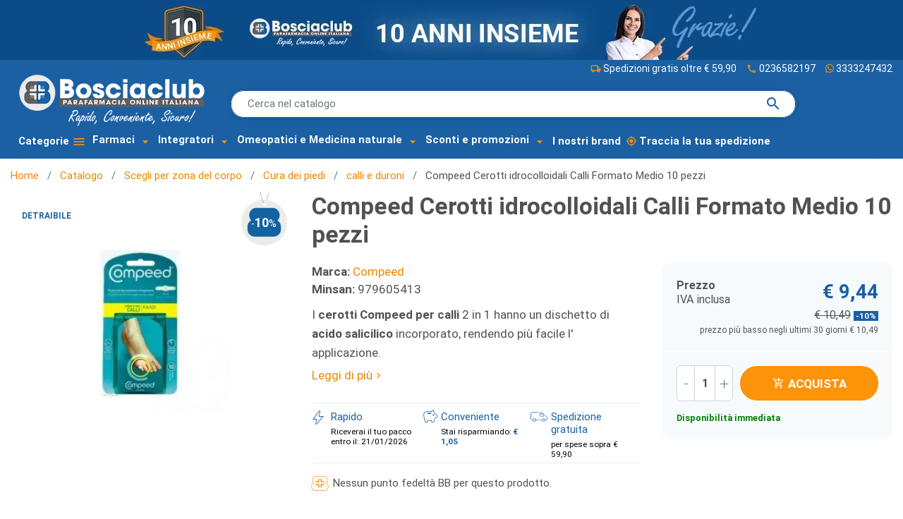

--- FILE ---
content_type: text/html; charset=utf-8
request_url: https://www.parafarmaciabosciaclub.it/calli-e-duroni/4196-compeed-cerotti-calli-formato-medio-3663555001969.html
body_size: 37396
content:
<!DOCTYPE html>
<html lang="it-IT"><head>


  
    
      <link href="https://www.parafarmaciabosciaclub.it/2192-large_default/compeed-cerotti-calli-formato-medio.webp" rel="preload" as="image">
  
      <meta property="product:pretax_price:amount" content="7.73856">
    <meta property="product:pretax_price:currency" content="EUR">
    <meta property="product:price:amount" content="9.44">
    <meta property="product:price:currency" content="EUR">
    
      
 <script id="Cookiebot" src="https://consent.cookiebot.com/uc.js" data-cbid="c72c367c-73ad-4563-a8f5-b3cb2c29ecd8" data-blockingmode="auto" type="text/javascript" async></script>

  <meta charset="utf-8">


  <meta http-equiv="x-ua-compatible" content="ie=edge">



  <title>Compeed Cerotti idrocolloidali Calli Formato Medio 10 pezzi - Para-Farmacia Bosciaclub</title>
  
    <script data-keepinline="true">
    var ajaxGetProductUrl = '//www.parafarmaciabosciaclub.it/module/yeb_googletagmanager/async';

/* datalayer */
dataLayer = window.dataLayer || [];
    let yebDatalayer = {"pageCategory":"product","event":"view_item","ecommerce":{"currency":"EUR","currencyCode":null,"items":[{"item_name":"Compeed Cerotti idrocolloidali Calli Formato Medio 10 pezzi","item_id":"4196","price":"9.44","price_tax_exc":"7.74","item_brand":"Compeed","item_category":"Catalogo","item_category2":"Scegli per zona del corpo","item_category3":"Cura dei piedi","item_category4":"calli e duroni","quantity":64}]}};
    dataLayer.push(yebDatalayer);

/* call to GTM Tag */
(function(w,d,s,l,i){w[l]=w[l]||[];w[l].push({'gtm.start':
new Date().getTime(),event:'gtm.js'});var f=d.getElementsByTagName(s)[0],
j=d.createElement(s),dl=l!='dataLayer'?'&l='+l:'';j.async=true;j.src=
'https://www.googletagmanager.com/gtm.js?id='+i+dl;f.parentNode.insertBefore(j,f);
})(window,document,'script','dataLayer','GTM-P4GD964');

/* async call to avoid cache system for dynamic data */
var yebgtmreq = new XMLHttpRequest();
yebgtmreq.onreadystatechange = function() {
    if (yebgtmreq.readyState == XMLHttpRequest.DONE ) {
        if (yebgtmreq.status == 200) {
          	var datalayerJs = yebgtmreq.responseText;
            try {
                var datalayerObj = JSON.parse(datalayerJs);
                dataLayer = dataLayer || [];
                dataLayer.push(datalayerObj);
            } catch(e) {
               console.log("[YEBGTM] error while parsing json");
            }

                    }
        dataLayer.push({
          'event': 'datalayer_ready'
        });
    }
};
yebgtmreq.open("GET", "//www.parafarmaciabosciaclub.it/module/yeb_googletagmanager/async?action=user" /*+ "?" + new Date().getTime()*/, true);
yebgtmreq.setRequestHeader('X-Requested-With', 'XMLHttpRequest');
yebgtmreq.send();
</script>
  
  <meta name="description" content="I cerotti Compeed per calli 2 in 1 hanno un dischetto di acido salicilico incorporato, rendendo più facile l' applicazione. Acquistali qui online ">
  <meta name="keywords" content="compeed calli formato medio">
        <link rel="canonical" href="https://www.parafarmaciabosciaclub.it/calli-e-duroni/4196-compeed-cerotti-calli-formato-medio-3663555001969.html">
    
      

  
    
  



  <meta name="viewport" content="width=device-width, initial-scale=1">



  <link rel="icon" type="image/vnd.microsoft.icon" href="https://www.parafarmaciabosciaclub.it/img/favicon.ico?1731662993">
  <link rel="shortcut icon" type="image/x-icon" href="https://www.parafarmaciabosciaclub.it/img/favicon.ico?1731662993">



  <meta property="og:title" content="Compeed Cerotti idrocolloidali Calli Formato Medio 10 pezzi">
  <meta property="og:description" content="I cerotti Compeed per calli 2 in 1 hanno un dischetto di acido salicilico incorporato, rendendo più facile l' applicazione. Acquistali qui online ">
<meta property="og:type" content="website">
<meta property="og:url" content="https://www.parafarmaciabosciaclub.it/calli-e-duroni/4196-compeed-cerotti-calli-formato-medio-3663555001969.html">
<meta property="og:site_name" content="Para-Farmacia Bosciaclub">

  <meta property="og:type" content="product">
            <meta property="og:image" content="https://www.parafarmaciabosciaclub.it/2192-large_default/compeed-cerotti-calli-formato-medio.jpg">
        <meta property="og:image:height" content="650">
    <meta property="og:image:width" content="650">

        <meta property="product:price:amount" content="9.44">
    <meta property="product:price:currency" content="EUR">
          <meta property="product:price:standard_amount" content="10.490048">
            <meta property="product:brand" content="Compeed">
    <meta property="og:availability" content="instock">


<meta name="twitter:card" content="summary_large_image">
<meta property="twitter:title" content="Compeed Cerotti idrocolloidali Calli Formato Medio 10 pezzi">
  <meta property="twitter:description" content="I cerotti Compeed per calli 2 in 1 hanno un dischetto di acido salicilico incorporato, rendendo più facile l' applicazione. Acquistali qui online ">
<meta property="twitter:site" content="Para-Farmacia Bosciaclub">
<meta property="twitter:creator" content="Para-Farmacia Bosciaclub">
<meta property="twitter:domain" content="https://www.parafarmaciabosciaclub.it/calli-e-duroni/4196-compeed-cerotti-calli-formato-medio-3663555001969.html">

  <meta property="twitter:image" content="https://www.parafarmaciabosciaclub.it/2192-large_default/compeed-cerotti-calli-formato-medio.jpg">
      <meta property="twitter:image:alt" content="I cerotti Compeed per calli 2 in 1 hanno un dischetto di acido salicilico incorporato, rendendo più facile l' applicazione. Acquistali qui online ">
  

      <script type="application/ld+json">
      {
    "@context": "http://schema.org/",
    "@type": "Product",
    "name": "Compeed Cerotti idrocolloidali Calli Formato Medio 10 pezzi",
    "category": "calli e duroni",
    "description": "I cerotti Compeed per calli 2 in 1 hanno un dischetto di acido salicilico incorporato, rendendo più facile l' applicazione.",
    "image": "https://www.parafarmaciabosciaclub.it/2192-large_default/compeed-cerotti-calli-formato-medio.jpg",
    "sku": "979605413",
    "gtin13": "3663555001969",
    "brand": {
        "@type": "Brand",
        "name": "Compeed"
    },
    "offers": {
        "@type": "Offer",
        "name": "Compeed Cerotti idrocolloidali Calli Formato Medio 10 pezzi",
        "price": 9.44,
        "url": "https://www.parafarmaciabosciaclub.it/calli-e-duroni/4196-compeed-cerotti-calli-formato-medio-3663555001969.html",
        "priceCurrency": "EUR",
        "image": [
            "https://www.parafarmaciabosciaclub.it/2192-large_default/compeed-cerotti-calli-formato-medio.jpg"
        ],
        "sku": "979605413",
        "availability": "http://schema.org/InStock"
    }
}
    </script>
        <script type="application/ld+json">
      {
    "@context": "http://schema.org",
    "@type": "BreadcrumbList",
    "itemListElement": [
        {
            "@type": "ListItem",
            "position": 1,
            "name": "Home",
            "item": "https://www.parafarmaciabosciaclub.it/"
        },
        {
            "@type": "ListItem",
            "position": 2,
            "name": "Catalogo",
            "item": "https://www.parafarmaciabosciaclub.it/14-catalogo"
        },
        {
            "@type": "ListItem",
            "position": 3,
            "name": "Scegli per zona del corpo",
            "item": "https://www.parafarmaciabosciaclub.it/16-scegli-per-zona-del-corpo"
        },
        {
            "@type": "ListItem",
            "position": 4,
            "name": "Cura dei piedi",
            "item": "https://www.parafarmaciabosciaclub.it/339-cura-dei-piedi"
        },
        {
            "@type": "ListItem",
            "position": 5,
            "name": "calli e duroni",
            "item": "https://www.parafarmaciabosciaclub.it/524-calli-e-duroni"
        },
        {
            "@type": "ListItem",
            "position": 6,
            "name": "Compeed Cerotti idrocolloidali Calli Formato Medio 10 pezzi",
            "item": "https://www.parafarmaciabosciaclub.it/calli-e-duroni/4196-compeed-cerotti-calli-formato-medio-3663555001969.html"
        }
    ]
}
    </script>
        <script type="application/ld+json">
      {
    "@context": "http://schema.org",
    "@type": "Organization",
    "name": "Para-Farmacia Bosciaclub",
    "url": "https://www.parafarmaciabosciaclub.it/",
    "logo": {
        "@type": "ImageObject",
        "url": "https://www.parafarmaciabosciaclub.it/img/logo-1731662993.jpg"
    },
    "contactPoint": {
        "@type": "ContactPoint",
        "telephone": "0236582197",
        "contactType": "customer service"
    },
    "address": {
        "@type": "PostalAddress",
        "postalCode": "20139",
        "streetAddress": "Via Cassinis, 83",
        "addressLocality": "Milano, Italia",
        "addressCountry": "IT"
    }
}
    </script>
  
   
<script type="text/javascript">
var unlike_text ="Non mi piace questo post";
var like_text ="Piace questo post";
var baseAdminDir ='//';
var yeb_blog_product_category ='0';
var yeb_blog_polls_g_recaptcha = false;
</script>
 
<script type="text/javascript">
                var yebsrlUpdateCartDirectly = 0;
                var yebsrlUseCreativeElements = 0;
pcRunDynamicModulesJs = function() {

};</script><!-- Microdatos Organization -->
	
<script type="application/ld+json" id="adpmicrodatos-organization-ps17v4.4.1">
{
    "name" : "Para-Farmacia Bosciaclub",
    "url" : "https://www.parafarmaciabosciaclub.it/",
    "logo" : [
    	{

    	"@type" : "ImageObject",
    	"url" : "https://www.parafarmaciabosciaclub.it/img/logo-1731662993.jpg"
    	}
    ],
    "email" : "info@bosciaclub.it",
			"address": {
	    "@type": "PostalAddress",
	    "addressLocality": "Milano",
	    "postalCode": "20139",
	    "streetAddress": "Via Cassinis, 83",
	    "addressRegion": "Milano",
	    "addressCountry": "IT"
	},
			"contactPoint" : [
		{
			"@type" : "ContactPoint",
	    	"telephone" : "0236582197",
	    	"contactType" : "customer service",
			"contactOption": "TollFree",
	    	"availableLanguage": [ 
	    			    				    				"Italiano (Italian)"
	    				    			    	]
	    } 
	],
			
	"@context": "http://schema.org",
	"@type" : "Organization"
}
</script>





<!-- Microdatos Breadcrumb -->
	<script type="application/ld+json" id="adpmicrodatos-breadcrumblist-ps17v4.4.1">
    {
        "itemListElement": [
            {
                "item": "https://www.parafarmaciabosciaclub.it/",
                "name": "Home",
                "position": 1,
                "@type": "ListItem"
            }, 
            {
                "item": "https://www.parafarmaciabosciaclub.it/14-catalogo",
                "name": "Catalogo",
                "position": 2,
                "@type": "ListItem"
            }, 
            {
                "item": "https://www.parafarmaciabosciaclub.it/16-scegli-per-zona-del-corpo",
                "name": "Scegli per zona del corpo",
                "position": 3,
                "@type": "ListItem"
            }, 
            {
                "item": "https://www.parafarmaciabosciaclub.it/339-cura-dei-piedi",
                "name": "Cura dei piedi",
                "position": 4,
                "@type": "ListItem"
            }, 
            {
                "item": "https://www.parafarmaciabosciaclub.it/524-calli-e-duroni",
                "name": "calli e duroni",
                "position": 5,
                "@type": "ListItem"
            } 
        ],
        "@context": "https://schema.org/",
        "@type": "BreadcrumbList"
    }
</script>

<!-- Microdatos Producto -->
	<script type="application/ld+json" id="adpmicrodatos-product-ps17v4.4.1">
{
    "name": "Compeed Cerotti idrocolloidali Calli Formato Medio 10 pezzi",
    "image": ["https:\/\/www.parafarmaciabosciaclub.it\/2192-large_default\/compeed-cerotti-calli-formato-medio.jpg"],
    "url": "https://www.parafarmaciabosciaclub.it/calli-e-duroni/4196-compeed-cerotti-calli-formato-medio-3663555001969.html",
    "productID": "4196",
    "gtin13": "3663555001969",
    "category": "calli-e-duroni",
    "sku": "979605413",
    "brand": {
        "@type": "Brand",
        "name": "Compeed"
    },
    "description": "I cerotti Compeed per calli 2 in 1 hanno un dischetto di acido salicilico incorporato, rendendo pi\u00f9 facile l' applicazione.",
    "offers": {
    "availability": "https://schema.org/InStock",
        "price": "9.44",
        "priceCurrency": "EUR",
        "url": "https://www.parafarmaciabosciaclub.it/calli-e-duroni/4196-compeed-cerotti-calli-formato-medio-3663555001969.html",
              "itemCondition": "https://schema.org/NewCondition",
                "seller":{
            "name": "Para-Farmacia Bosciaclub",
            "@type": "Organization"
        },
            "@type": "Offer"
  },    "@context": "https://schema.org/",
    "@type": "Product"
}
</script>

<script type="text/javascript">
    var lgbudget_url_account_controller = 'https://www.parafarmaciabosciaclub.it/module/lgbudget/account'; </script>




      <link href="https://www.parafarmaciabosciaclub.it/img/logo-1731662993.webp" rel="preload" as="image">
        <link href="/themes/yebclassic/assets/img/logo_negative-min.webp" rel="preload" as="image">
    
  
  <link rel="preload" href="https://www.parafarmaciabosciaclub.it/themes/yebclassic/assets/fonts/MaterialIcons-Regular-12a47ed5fd5585f0f4227fa035a1a607.woff2" as="font" crossorigin>




  
  
  
  <link rel="stylesheet" href="https://www.parafarmaciabosciaclub.it/themes/yebclassic/assets/cache/theme-1440bd784.css?v=fc8001f834f6a5f0561080d134d53d29" type="text/css" media="all">




  

  <script type="text/javascript" src="https://tps.trovaprezzi.it/javascripts/tracking-vanilla.min.js?v=6e0721b2c6977135b916ef286bcb49ec"></script>



  <script type="text/javascript">
        var ASSearchUrl = "https:\/\/www.parafarmaciabosciaclub.it\/module\/pm_advancedsearch4\/advancedsearch4";
        var ajax_mode = 1;
        var as4_orderBySalesAsc = "Sales: Lower first";
        var as4_orderBySalesDesc = "Pi\u00f9 venduti";
        var comment_tab = "3";
        var free_shipping_amount = 59.9;
        var freeshippingcounter_cart_url = "https:\/\/www.parafarmaciabosciaclub.it\/module\/yebfreeshippingcounter\/counter?ajax=1";
        var listDisplayAjaxUrl = "https:\/\/www.parafarmaciabosciaclub.it\/module\/is_themecore\/ajaxTheme";
        var module_dir = "\/modules\/yebcomments\/";
        var prestashop = {"cart":{"products":[],"totals":{"total":{"type":"total","label":"Totale","amount":0,"value":"\u20ac 0,00"},"total_including_tax":{"type":"total","label":"Totale (IVA incl.)","amount":0,"value":"\u20ac 0,00"},"total_excluding_tax":{"type":"total","label":"Totale (tasse escl.)","amount":0,"value":"\u20ac 0,00"}},"subtotals":{"products":{"type":"products","label":"Totale parziale","amount":0,"value":"\u20ac 0,00"},"discounts":null,"shipping":{"type":"shipping","label":"Spedizione","amount":0,"value":""},"tax":null},"products_count":0,"summary_string":"0 articoli","vouchers":{"allowed":1,"added":[]},"discounts":[],"minimalPurchase":0,"minimalPurchaseRequired":""},"currency":{"id":1,"name":"Euro","iso_code":"EUR","iso_code_num":"978","sign":"\u20ac"},"customer":{"lastname":"","firstname":"","email":"","birthday":"0000-00-00","newsletter":0,"newsletter_date_add":"0000-00-00 00:00:00","optin":0,"website":null,"company":null,"siret":null,"ape":null,"is_logged":false,"gender":{"type":null,"name":null},"addresses":[]},"country":{"id_zone":9,"id_currency":1,"call_prefix":39,"iso_code":"IT","active":"1","contains_states":"1","need_identification_number":"0","need_zip_code":"1","zip_code_format":"NNNNN","display_tax_label":"1","name":"Italia","id":10},"language":{"name":"Italiano (Italian)","iso_code":"it","locale":"it-IT","language_code":"it-it","active":"1","is_rtl":"0","date_format_lite":"d\/m\/Y","date_format_full":"d\/m\/Y H:i:s","id":1},"page":{"title":"","canonical":"https:\/\/www.parafarmaciabosciaclub.it\/calli-e-duroni\/4196-compeed-cerotti-calli-formato-medio-3663555001969.html","meta":{"title":"Compeed Cerotti idrocolloidali Calli Formato Medio 10 pezzi","description":"I cerotti Compeed per calli 2 in 1 hanno un dischetto di acido salicilico incorporato, rendendo pi\u00f9 facile l' applicazione. Acquistali qui online ","keywords":"compeed calli formato medio","robots":"index"},"page_name":"product","body_classes":{"lang-it":true,"lang-rtl":false,"country-IT":true,"currency-EUR":true,"layout-full-width":true,"page-product":true,"tax-display-enabled":true,"page-customer-account":false,"product-id-4196":true,"product-Compeed Cerotti idrocolloidali Calli Formato Medio 10 pezzi":true,"product-id-category-524":true,"product-id-manufacturer-4780":true,"product-id-supplier-0":true,"product-available-for-order":true},"admin_notifications":[],"password-policy":{"feedbacks":{"0":"Molto debole","1":"Debole","2":"Media","3":"Forte","4":"Molto forte","Straight rows of keys are easy to guess":"I tasti consecutivi sono facili da indovinare","Short keyboard patterns are easy to guess":"Gli schemi brevi sulla tastiera sono facili da indovinare","Use a longer keyboard pattern with more turns":"Utilizza uno schema pi\u00f9 lungo sulla tastiera con pi\u00f9 variazioni","Repeats like \"aaa\" are easy to guess":"Le ripetizioni come \u201caaa\u201d sono facili da indovinare","Repeats like \"abcabcabc\" are only slightly harder to guess than \"abc\"":"Le ripetizioni come \u201cabcabcabc\u201d sono solo leggermente pi\u00f9 difficili da indovinare rispetto ad \u201cabc\u201d","Sequences like abc or 6543 are easy to guess":"Le sequenze come \"abc\" o 6543 sono facili da indovinare","Recent years are easy to guess":"Gli anni recenti sono facili da indovinare","Dates are often easy to guess":"Le date sono spesso facili da indovinare","This is a top-10 common password":"Questa \u00e8 una delle 10 password pi\u00f9 comuni","This is a top-100 common password":"Questa \u00e8 una delle 100 password pi\u00f9 comuni","This is a very common password":"Questa password \u00e8 molto comune","This is similar to a commonly used password":"Questa password \u00e8 simile a un\u2019altra comunemente utilizzata","A word by itself is easy to guess":"Una parola di per s\u00e9 \u00e8 facile da indovinare","Names and surnames by themselves are easy to guess":"Nomi e cognomi sono di per s\u00e9 facili da indovinare","Common names and surnames are easy to guess":"Nomi e cognomi comuni sono facili da indovinare","Use a few words, avoid common phrases":"Utilizza diverse parole, evita le frasi comuni","No need for symbols, digits, or uppercase letters":"Nessun bisogno di simboli, cifre o lettere maiuscole","Avoid repeated words and characters":"Evita parole e caratteri ripetuti","Avoid sequences":"Evita le sequenze","Avoid recent years":"Evita gli anni recenti","Avoid years that are associated with you":"Evita gli anni associati a te","Avoid dates and years that are associated with you":"Evita date e anni associati a te","Capitalization doesn't help very much":"Le maiuscole non sono molto efficaci","All-uppercase is almost as easy to guess as all-lowercase":"Tutto maiuscolo \u00e8 quasi altrettanto facile da indovinare di tutto minuscolo","Reversed words aren't much harder to guess":"Le parole al contrario non sono molto pi\u00f9 difficili da indovinare","Predictable substitutions like '@' instead of 'a' don't help very much":"Sostituzioni prevedibili come \"@\" invece di \"a\" non sono molto efficaci","Add another word or two. Uncommon words are better.":"Aggiungi una o due parole in pi\u00f9. Le parole insolite sono pi\u00f9 sicure."}}},"shop":{"name":"Para-Farmacia Bosciaclub","logo":"https:\/\/www.parafarmaciabosciaclub.it\/img\/logo-1731662993.jpg","stores_icon":"https:\/\/www.parafarmaciabosciaclub.it\/img\/logo_stores.png","favicon":"https:\/\/www.parafarmaciabosciaclub.it\/img\/favicon.ico"},"core_js_public_path":"\/themes\/","urls":{"base_url":"https:\/\/www.parafarmaciabosciaclub.it\/","current_url":"https:\/\/www.parafarmaciabosciaclub.it\/calli-e-duroni\/4196-compeed-cerotti-calli-formato-medio-3663555001969.html","shop_domain_url":"https:\/\/www.parafarmaciabosciaclub.it","img_ps_url":"https:\/\/www.parafarmaciabosciaclub.it\/img\/","img_cat_url":"https:\/\/www.parafarmaciabosciaclub.it\/img\/c\/","img_lang_url":"https:\/\/www.parafarmaciabosciaclub.it\/img\/l\/","img_prod_url":"https:\/\/www.parafarmaciabosciaclub.it\/img\/p\/","img_manu_url":"https:\/\/www.parafarmaciabosciaclub.it\/img\/m\/","img_sup_url":"https:\/\/www.parafarmaciabosciaclub.it\/img\/su\/","img_ship_url":"https:\/\/www.parafarmaciabosciaclub.it\/img\/s\/","img_store_url":"https:\/\/www.parafarmaciabosciaclub.it\/img\/st\/","img_col_url":"https:\/\/www.parafarmaciabosciaclub.it\/img\/co\/","img_url":"https:\/\/www.parafarmaciabosciaclub.it\/themes\/yebclassic\/assets\/img\/","css_url":"https:\/\/www.parafarmaciabosciaclub.it\/themes\/yebclassic\/assets\/css\/","js_url":"https:\/\/www.parafarmaciabosciaclub.it\/themes\/yebclassic\/assets\/js\/","pic_url":"https:\/\/www.parafarmaciabosciaclub.it\/upload\/","theme_assets":"https:\/\/www.parafarmaciabosciaclub.it\/themes\/yebclassic\/assets\/","theme_dir":"https:\/\/www.parafarmaciabosciaclub.it\/themes\/yebclassic\/","pages":{"address":"https:\/\/www.parafarmaciabosciaclub.it\/indirizzo","addresses":"https:\/\/www.parafarmaciabosciaclub.it\/indirizzi","authentication":"https:\/\/www.parafarmaciabosciaclub.it\/login","manufacturer":"https:\/\/www.parafarmaciabosciaclub.it\/marchi","cart":"https:\/\/www.parafarmaciabosciaclub.it\/carrello","category":"https:\/\/www.parafarmaciabosciaclub.it\/index.php?controller=category","cms":"https:\/\/www.parafarmaciabosciaclub.it\/index.php?controller=cms","contact":"https:\/\/www.parafarmaciabosciaclub.it\/contattaci","discount":"https:\/\/www.parafarmaciabosciaclub.it\/buoni-sconto","guest_tracking":"https:\/\/www.parafarmaciabosciaclub.it\/tracciatura-ospite","history":"https:\/\/www.parafarmaciabosciaclub.it\/cronologia-ordini","identity":"https:\/\/www.parafarmaciabosciaclub.it\/dati-personali","index":"https:\/\/www.parafarmaciabosciaclub.it\/","my_account":"https:\/\/www.parafarmaciabosciaclub.it\/account","order_confirmation":"https:\/\/www.parafarmaciabosciaclub.it\/conferma-ordine","order_detail":"https:\/\/www.parafarmaciabosciaclub.it\/index.php?controller=order-detail","order_follow":"https:\/\/www.parafarmaciabosciaclub.it\/segui-ordine","order":"https:\/\/www.parafarmaciabosciaclub.it\/ordine","order_return":"https:\/\/www.parafarmaciabosciaclub.it\/index.php?controller=order-return","order_slip":"https:\/\/www.parafarmaciabosciaclub.it\/buono-ordine","pagenotfound":"https:\/\/www.parafarmaciabosciaclub.it\/pagina-non-trovata","password":"https:\/\/www.parafarmaciabosciaclub.it\/recupero-password","pdf_invoice":"https:\/\/www.parafarmaciabosciaclub.it\/index.php?controller=pdf-invoice","pdf_order_return":"https:\/\/www.parafarmaciabosciaclub.it\/index.php?controller=pdf-order-return","pdf_order_slip":"https:\/\/www.parafarmaciabosciaclub.it\/index.php?controller=pdf-order-slip","prices_drop":"https:\/\/www.parafarmaciabosciaclub.it\/offerte","product":"https:\/\/www.parafarmaciabosciaclub.it\/index.php?controller=product","registration":"https:\/\/www.parafarmaciabosciaclub.it\/index.php?controller=registration","search":"https:\/\/www.parafarmaciabosciaclub.it\/ricerca","sitemap":"https:\/\/www.parafarmaciabosciaclub.it\/mappa-del-sito","stores":"https:\/\/www.parafarmaciabosciaclub.it\/negozi","supplier":"https:\/\/www.parafarmaciabosciaclub.it\/fornitori","new_products":"https:\/\/www.parafarmaciabosciaclub.it\/nuovi-prodotti","brands":"https:\/\/www.parafarmaciabosciaclub.it\/marchi","register":"https:\/\/www.parafarmaciabosciaclub.it\/index.php?controller=registration","order_login":"https:\/\/www.parafarmaciabosciaclub.it\/ordine?login=1"},"alternative_langs":[],"actions":{"logout":"https:\/\/www.parafarmaciabosciaclub.it\/?mylogout="},"no_picture_image":{"bySize":{"small_default":{"url":"https:\/\/www.parafarmaciabosciaclub.it\/img\/p\/it-default-small_default.jpg","width":98,"height":98},"cart_default":{"url":"https:\/\/www.parafarmaciabosciaclub.it\/img\/p\/it-default-cart_default.jpg","width":125,"height":125},"home_default":{"url":"https:\/\/www.parafarmaciabosciaclub.it\/img\/p\/it-default-home_default.jpg","width":250,"height":250},"medium_default":{"url":"https:\/\/www.parafarmaciabosciaclub.it\/img\/p\/it-default-medium_default.jpg","width":452,"height":452},"large_default":{"url":"https:\/\/www.parafarmaciabosciaclub.it\/img\/p\/it-default-large_default.jpg","width":650,"height":650}},"small":{"url":"https:\/\/www.parafarmaciabosciaclub.it\/img\/p\/it-default-small_default.jpg","width":98,"height":98},"medium":{"url":"https:\/\/www.parafarmaciabosciaclub.it\/img\/p\/it-default-home_default.jpg","width":250,"height":250},"large":{"url":"https:\/\/www.parafarmaciabosciaclub.it\/img\/p\/it-default-large_default.jpg","width":650,"height":650},"legend":""}},"configuration":{"display_taxes_label":true,"display_prices_tax_incl":true,"is_catalog":false,"show_prices":true,"opt_in":{"partner":false},"quantity_discount":{"type":"discount","label":"Sconto unit\u00e0"},"voucher_enabled":1,"return_enabled":1},"field_required":[],"breadcrumb":{"links":[{"title":"Home","url":"https:\/\/www.parafarmaciabosciaclub.it\/"},{"title":"Catalogo","url":"https:\/\/www.parafarmaciabosciaclub.it\/14-catalogo"},{"title":"Scegli per zona del corpo","url":"https:\/\/www.parafarmaciabosciaclub.it\/16-scegli-per-zona-del-corpo"},{"title":"Cura dei piedi","url":"https:\/\/www.parafarmaciabosciaclub.it\/339-cura-dei-piedi"},{"title":"calli e duroni","url":"https:\/\/www.parafarmaciabosciaclub.it\/524-calli-e-duroni"},{"title":"Compeed Cerotti idrocolloidali Calli Formato Medio 10 pezzi","url":"https:\/\/www.parafarmaciabosciaclub.it\/calli-e-duroni\/4196-compeed-cerotti-calli-formato-medio-3663555001969.html"}],"count":6},"link":{"protocol_link":"https:\/\/","protocol_content":"https:\/\/"},"time":1768756380,"static_token":"ec1d0da31777ac3ae32d96ddccedb1ca","token":"c81347f428b503df976940814b8eceea","debug":false,"modules":{"yebfreeshippingcounter":{"free_shipping_amount":59.9,"free_shipping_counter":"ordine spedito gratis!"}}};
        var psemailsubscription_subscription = "https:\/\/www.parafarmaciabosciaclub.it\/module\/ps_emailsubscription\/subscription";
        var psr_icon_color = "#F19D76";
        var reqinvoice = false;
        var review_controller_link = "https:\/\/www.parafarmaciabosciaclub.it\/module\/yebcomments\/reviews?action=sendReview&ajax=1";
        var review_controller_name = "index.php?controller=module-yebcomments-reviews";
        var send_successfull_msg = "La recensione \u00e8 stata inviata correttamente.";
        var sliderblocks = 3;
        var star_color = "yellow";
        var star_style = "plain";
        var yebcomments_products_default_display = "3";
        var yebcomments_products_extra_display = "10";
        var yebemob_arr = [["info","bosciaclub.it"],["supporto","bosciaclub.it"]];
      </script>



    
  

  </head><body id="product" class="lang-it country-it currency-eur layout-full-width page-product tax-display-enabled product-id-4196 product-compeed-cerotti-idrocolloidali-calli-formato-medio-10-pezzi product-id-category-524 product-id-manufacturer-4780 product-id-supplier-0 product-available-for-order">

    
      <!-- Google Tag Manager (noscript) -->
<noscript><iframe src="https://www.googletagmanager.com/ns.html?id=GTM-P4GD964" height="0" width="0" style="display:none;visibility:hidden"></iframe></noscript>
<!-- End Google Tag Manager (noscript) -->

    

    <main class="l-main">
      
              

      <header id="header">
        
          
    <div class="header-banner">
        
    </div>



    <nav class="header-nav  ">
        
                <div id="header-nav-link" class=" container collapse d-block d-xl-block">
            <div class="row  ">
                
                
                <a class="banner" href="https://www.parafarmaciabosciaclub.it/login" title="10 anni insieme!">
      <picture><source type="image/webp" srcset="https://www.parafarmaciabosciaclub.it/modules/ps_banner/img/a3f4e242b88103d033d4574ca5a5003d.webp"><img src="https://www.parafarmaciabosciaclub.it/modules/ps_banner/img/a3f4e242b88103d033d4574ca5a5003d.jpg" alt="10 anni insieme!" title="10 anni insieme!" class="img-fluid"></source></picture>
  </a>

                <div style="min-height: 24px;"></div>
                
            </div>
        </div>
    </nav>



    <div class="js-header-top-wrapper">

        <div class="header-top js-header-top">
            <div class="header-top__content">
                    
                
                    <div class="header-top__row">

                        
                        <div class="header-top__block header-top__block--logo">
                            
                                                                                                                                                 <a href="https://www.parafarmaciabosciaclub.it/">
                                <picture><source type="image/webp" srcset="/themes/yebclassic/assets/img/logo_negative-min.webp"><img src="/themes/yebclassic/assets/img/logo_negative-min.png" width="360" height="101" class="logo img-fluid" alt="Farmacia Online - Para-Farmacia Bosciaclub "></source></picture>
                            </a>
                                                        
                                                    </div>
                                                                                                   <div id="search-first" class="col"><div id="search_widget" class="search-widget" data-search-controller-url="https://www.parafarmaciabosciaclub.it/module/yebelasticsearch/search">
   
<form method="get" action="//www.parafarmaciabosciaclub.it/ricerca">
    <div id="scrollable-dropdown-menu">
        <input class="typeahead" id="selastic" name="s" type="text" placeholder="Cerca nel catalogo" aria-label="Cerca" autocomplete="off">
        <button type="submit" class="search-form__btn btn">
                <span class="material-icons">search</span>
            </button>
    </div>
</form>
</div>
</div>
                                                <div class="text-right">    <div class="header-top-link">
  <a href="/content/7-costi-e-modalita-di-spedizione"><span class="material-icons">local_shipping</span>Spedizioni gratis oltre € 59,90</a>
  <a href="tel:+390236582197" title="Assistenza Ordini Online" target="_blank"><span class="material-icons">phone</span> 0236582197</a>
	<a href="https://wa.me/+393333247432" title="Assistenza Whatsapp" target="_blank"><span class="icon-svg icon-whatsapp"></span>3333247432</a>
</div>
</div>
                        <div id="dyn696d149c63e83" class="dynhook pc_displayTop_179" data-module="179" data-hook="displayTop" data-hooktype="w" data-hookargs=""><div class="loadingempty"></div></div><div id="dyn696d149c63eae" class="dynhook pc_hookDisplayTop_173" data-module="173" data-hook="DisplayTop" data-hooktype="m" data-hookargs="altern=1^"><div class="loadingempty"></div></div>
                         <div class="btn btn-rounded header-top__block header-top__block--menu-toggle flex-grow-0 d-inline-flex d-xl-none">
                            <a id="menu-icon" class="header-top__link" rel="nofollow" href="#">
                            <div class="header-top__icon-container">
                                <span class="header-top__icon material-icons">menu</span>
                                                            </div>
                            </a>
                        </div>
                    </div>
                                                                                                 <div class="yeb_mm_megamenu 
        layout_layout1 
         show_icon_in_mobile 
          
        transition_fade   
        transition_floating 
         
        sticky_enabled 
         
        yeb-dir-ltr        hook-default        single_layout         disable_sticky_mobile          hover         " data-bggray="bg_gray">
        <div class="yeb_mm_megamenu_content">
            <div class="container">
                                    <div class="ybc-menu-toggle ybc-menu-btn closed">
                                            </div>
                        <div class="mm_menus_ul  clicktext_show_submenu ">
        <div class="close_menu">
                        <div class="pull-right">
                                Chiudi<span class="material-icons">close</span>
            </div>
        </div>
                    <div class="mm_menus_li mm_menus_li_tab mm_sub_align_full mm_has_sub hover ">
                <a class="yeb_mm_url" href="#">
                                                                    Categorie
                                                                                                            </a>
                                                                             <i class="material-icons arrow arrow-tab closed">menu</i>
                                                                                               
                        <div class="mm_columns_ul mm_columns_ul_tab  " id="column_17">
                             <div class="mm_tabs_li_wrap">
                                                            <div class="mm_tabs_li open menu_ver_alway_open_first mm_tabs_has_content   ver_alway_hide">
                                    <div class="mm_tab_li_content closed ">
                                        <span class="mm_tab_name mm_tab_toggle mm_tab_has_child">
                                            <span class="mm_tab_toggle_title">
                                                                                                    <a class="yeb_mm_url" href="https://www.parafarmaciabosciaclub.it/16-scegli-per-zona-del-corpo">
                                                                                                                                                        Scegli per zona del corpo
                                                                                                                                                        </a>
                                                                                            </span>
                                        </span>
                                    </div>
                                                                            <div class="mm_columns_contents_ul ">
                                                                                            <div class="mm_columns_li column_size_4  mm_has_sub">
                                                                                                                                                                                                                                        <div data-id-block="88" class="mm_blocks_li">
                                                                        
    <div class="yeb_mm_block mm_block_type_categorysolotitolo">
        
                               
                                    <a class="yeb_mm_title_block" href="/117-apparato-cardiovascolare-e-malattie-venose">
                                Apparato cardiovascolare e malattie venose
                                    </a>
                            
                    
        <div class="yeb_mm_block_content">        
                    </div>
    </div>
    <div class="clearfix"></div>

                                                                </div>
                                                                                                                            <div data-id-block="86" class="mm_blocks_li">
                                                                        
    <div class="yeb_mm_block mm_block_type_categorysolotitolo">
        
                               
                                    <a class="yeb_mm_title_block" href="/108-apparato-muscolo-scheletrico">
                                Apparato muscolo scheletrico
                                    </a>
                            
                    
        <div class="yeb_mm_block_content">        
                    </div>
    </div>
    <div class="clearfix"></div>

                                                                </div>
                                                                                                                            <div data-id-block="89" class="mm_blocks_li">
                                                                        
    <div class="yeb_mm_block mm_block_type_categorysolotitolo">
        
                               
                                    <a class="yeb_mm_title_block" href="/119-apparato-respiratorio">
                                Apparato respiratorio
                                    </a>
                            
                    
        <div class="yeb_mm_block_content">        
                    </div>
    </div>
    <div class="clearfix"></div>

                                                                </div>
                                                                                                                            <div data-id-block="87" class="mm_blocks_li">
                                                                        
    <div class="yeb_mm_block mm_block_type_categorysolotitolo">
        
                               
                                    <a class="yeb_mm_title_block" href="/113-apparato-uro-genitale">
                                Apparato Uro-genitale
                                    </a>
                            
                    
        <div class="yeb_mm_block_content">        
                    </div>
    </div>
    <div class="clearfix"></div>

                                                                </div>
                                                                                                                                                                                                                        </div>
                                                                                            <div class="mm_columns_li column_size_4  mm_has_sub">
                                                                                                                                                                                                                                        <div data-id-block="93" class="mm_blocks_li">
                                                                        
    <div class="yeb_mm_block mm_block_type_categorysolotitolo">
        
                               
                                    <a class="yeb_mm_title_block" href="/339-cura-dei-piedi">
                                Cura dei piedi
                                    </a>
                            
                    
        <div class="yeb_mm_block_content">        
                    </div>
    </div>
    <div class="clearfix"></div>

                                                                </div>
                                                                                                                            <div data-id-block="91" class="mm_blocks_li">
                                                                        
    <div class="yeb_mm_block mm_block_type_categorysolotitolo">
        
                               
                                    <a class="yeb_mm_title_block" href="/114-igiene-orale">
                                Igiene orale
                                    </a>
                            
                    
        <div class="yeb_mm_block_content">        
                    </div>
    </div>
    <div class="clearfix"></div>

                                                                </div>
                                                                                                                            <div data-id-block="90" class="mm_blocks_li">
                                                                        
    <div class="yeb_mm_block mm_block_type_categorysolotitolo">
        
                               
                                    <a class="yeb_mm_title_block" href="/115-rimedi-per-gli-occhi-e-per-la-vista">
                                Rimedi per gli occhi e per la vista
                                    </a>
                            
                    
        <div class="yeb_mm_block_content">        
                    </div>
    </div>
    <div class="clearfix"></div>

                                                                </div>
                                                                                                                            <div data-id-block="92" class="mm_blocks_li">
                                                                        
    <div class="yeb_mm_block mm_block_type_categorysolotitolo">
        
                               
                                    <a class="yeb_mm_title_block" href="/112-rimedi-per-stomaco-e-intestino">
                                Rimedi per stomaco e intestino
                                    </a>
                            
                    
        <div class="yeb_mm_block_content">        
                    </div>
    </div>
    <div class="clearfix"></div>

                                                                </div>
                                                                                                                                                                                                                        </div>
                                                                                            <div class="mm_columns_li column_size_4  mm_has_sub">
                                                                                                                                                                                                                                        <div data-id-block="95" class="mm_blocks_li">
                                                                        
    <div class="yeb_mm_block mm_block_type_categorysolotitolo">
        
                               
                                    <a class="yeb_mm_title_block" href="/116-salute-delle-orecchie">
                                Salute delle orecchie
                                    </a>
                            
                    
        <div class="yeb_mm_block_content">        
                    </div>
    </div>
    <div class="clearfix"></div>

                                                                </div>
                                                                                                                            <div data-id-block="94" class="mm_blocks_li">
                                                                        
    <div class="yeb_mm_block mm_block_type_categorysolotitolo">
        
                               
                                    <a class="yeb_mm_title_block" href="/118-sistema-nervoso">
                                Sistema nervoso
                                    </a>
                            
                    
        <div class="yeb_mm_block_content">        
                    </div>
    </div>
    <div class="clearfix"></div>

                                                                </div>
                                                                                                                                                                                                                        </div>
                                                                                    </div>
                                                                    </div>
                                                            <div class="mm_tabs_li mm_tabs_has_content   ver_alway_hide">
                                    <div class="mm_tab_li_content closed ">
                                        <span class="mm_tab_name mm_tab_toggle mm_tab_has_child">
                                            <span class="mm_tab_toggle_title">
                                                                                                    <a class="yeb_mm_url" href="https://www.parafarmaciabosciaclub.it/15-cura-della-pelle">
                                                                                                                                                        Cura della pelle
                                                                                                                                                        </a>
                                                                                            </span>
                                        </span>
                                    </div>
                                                                            <div class="mm_columns_contents_ul ">
                                                                                            <div class="mm_columns_li column_size_4  mm_has_sub">
                                                                                                                                                                                                                                        <div data-id-block="96" class="mm_blocks_li">
                                                                        
    <div class="yeb_mm_block mm_block_type_categorysolotitolo">
        
                               
                                    <a class="yeb_mm_title_block" href="/287-acne-e-brufoli">
                                Acne e brufoli
                                    </a>
                            
                    
        <div class="yeb_mm_block_content">        
                    </div>
    </div>
    <div class="clearfix"></div>

                                                                </div>
                                                                                                                            <div data-id-block="97" class="mm_blocks_li">
                                                                        
    <div class="yeb_mm_block mm_block_type_categorysolotitolo">
        
                               
                                    <a class="yeb_mm_title_block" href="/296-brucia-grasso-addominale">
                                Brucia grasso addominale
                                    </a>
                            
                    
        <div class="yeb_mm_block_content">        
                    </div>
    </div>
    <div class="clearfix"></div>

                                                                </div>
                                                                                                                            <div data-id-block="98" class="mm_blocks_li">
                                                                        
    <div class="yeb_mm_block mm_block_type_categorysolotitolo">
        
                               
                                    <a class="yeb_mm_title_block" href="/125-cicatrizzazione-rapida">
                                Cicatrizzazione rapida
                                    </a>
                            
                    
        <div class="yeb_mm_block_content">        
                    </div>
    </div>
    <div class="clearfix"></div>

                                                                </div>
                                                                                                                            <div data-id-block="99" class="mm_blocks_li">
                                                                        
    <div class="yeb_mm_block mm_block_type_categorysolotitolo">
        
                               
                                    <a class="yeb_mm_title_block" href="/1498-cosmetici-di-lusso">
                                Cosmetici di lusso
                                    </a>
                            
                    
        <div class="yeb_mm_block_content">        
                    </div>
    </div>
    <div class="clearfix"></div>

                                                                </div>
                                                                                                                            <div data-id-block="100" class="mm_blocks_li">
                                                                        
    <div class="yeb_mm_block mm_block_type_categorysolotitolo">
        
                               
                                    <a class="yeb_mm_title_block" href="/1240-cosmetici-uomo">
                                Cosmetici uomo
                                    </a>
                            
                    
        <div class="yeb_mm_block_content">        
                    </div>
    </div>
    <div class="clearfix"></div>

                                                                </div>
                                                                                                                            <div data-id-block="101" class="mm_blocks_li">
                                                                        
    <div class="yeb_mm_block mm_block_type_categorysolotitolo">
        
                               
                                    <a class="yeb_mm_title_block" href="/969-creme-e-detergenti-per-la-psoriasi">
                                Creme e detergenti per la psoriasi
                                    </a>
                            
                    
        <div class="yeb_mm_block_content">        
                    </div>
    </div>
    <div class="clearfix"></div>

                                                                </div>
                                                                                                                            <div data-id-block="102" class="mm_blocks_li">
                                                                        
    <div class="yeb_mm_block mm_block_type_categorysolotitolo">
        
                               
                                    <a class="yeb_mm_title_block" href="/1265-creme-rassodanti-seno">
                                Creme rassodanti seno
                                    </a>
                            
                    
        <div class="yeb_mm_block_content">        
                    </div>
    </div>
    <div class="clearfix"></div>

                                                                </div>
                                                                                                                            <div data-id-block="103" class="mm_blocks_li">
                                                                        
    <div class="yeb_mm_block mm_block_type_categorysolotitolo">
        
                               
                                    <a class="yeb_mm_title_block" href="/290-cura-del-prurito-cutaneo">
                                Cura del prurito cutaneo
                                    </a>
                            
                    
        <div class="yeb_mm_block_content">        
                    </div>
    </div>
    <div class="clearfix"></div>

                                                                </div>
                                                                                                                            <div data-id-block="104" class="mm_blocks_li">
                                                                        
    <div class="yeb_mm_block mm_block_type_categorysolotitolo">
        
                               
                                    <a class="yeb_mm_title_block" href="/439-cura-per-dermatiti">
                                Cura per dermatiti
                                    </a>
                            
                    
        <div class="yeb_mm_block_content">        
                    </div>
    </div>
    <div class="clearfix"></div>

                                                                </div>
                                                                                                                            <div data-id-block="105" class="mm_blocks_li">
                                                                        
    <div class="yeb_mm_block mm_block_type_categorysolotitolo">
        
                               
                                    <a class="yeb_mm_title_block" href="/124-cura-verruche">
                                Cura verruche
                                    </a>
                            
                    
        <div class="yeb_mm_block_content">        
                    </div>
    </div>
    <div class="clearfix"></div>

                                                                </div>
                                                                                                                                                                                                                        </div>
                                                                                            <div class="mm_columns_li column_size_4  mm_has_sub">
                                                                                                                                                                                                                                        <div data-id-block="106" class="mm_blocks_li">
                                                                        
    <div class="yeb_mm_block mm_block_type_categorysolotitolo">
        
                               
                                    <a class="yeb_mm_title_block" href="/294-cure-per-cellulite">
                                Cure per cellulite
                                    </a>
                            
                    
        <div class="yeb_mm_block_content">        
                    </div>
    </div>
    <div class="clearfix"></div>

                                                                </div>
                                                                                                                            <div data-id-block="107" class="mm_blocks_li">
                                                                        
    <div class="yeb_mm_block mm_block_type_categorysolotitolo">
        
                               
                                    <a class="yeb_mm_title_block" href="/302-deodoranti-in-farmacia">
                                Deodoranti in farmacia
                                    </a>
                            
                    
        <div class="yeb_mm_block_content">        
                    </div>
    </div>
    <div class="clearfix"></div>

                                                                </div>
                                                                                                                            <div data-id-block="108" class="mm_blocks_li">
                                                                        
    <div class="yeb_mm_block mm_block_type_categorysolotitolo">
        
                               
                                    <a class="yeb_mm_title_block" href="/297-depilazione-ed-epilazione">
                                Depilazione ed epilazione
                                    </a>
                            
                    
        <div class="yeb_mm_block_content">        
                    </div>
    </div>
    <div class="clearfix"></div>

                                                                </div>
                                                                                                                            <div data-id-block="109" class="mm_blocks_li">
                                                                        
    <div class="yeb_mm_block mm_block_type_categorysolotitolo">
        
                               
                                    <a class="yeb_mm_title_block" href="/295-eliminare-le-smagliature">
                                Eliminare le smagliature
                                    </a>
                            
                    
        <div class="yeb_mm_block_content">        
                    </div>
    </div>
    <div class="clearfix"></div>

                                                                </div>
                                                                                                                            <div data-id-block="110" class="mm_blocks_li">
                                                                        
    <div class="yeb_mm_block mm_block_type_categorysolotitolo">
        
                               
                                    <a class="yeb_mm_title_block" href="/460-i-migliori-antirughe">
                                I migliori antirughe
                                    </a>
                            
                    
        <div class="yeb_mm_block_content">        
                    </div>
    </div>
    <div class="clearfix"></div>

                                                                </div>
                                                                                                                            <div data-id-block="111" class="mm_blocks_li">
                                                                        
    <div class="yeb_mm_block mm_block_type_categorysolotitolo">
        
                               
                                    <a class="yeb_mm_title_block" href="/285-idratazione-e-detersione-della-pelle-secca">
                                Idratazione e detersione della pelle secca
                                    </a>
                            
                    
        <div class="yeb_mm_block_content">        
                    </div>
    </div>
    <div class="clearfix"></div>

                                                                </div>
                                                                                                                            <div data-id-block="112" class="mm_blocks_li">
                                                                        
    <div class="yeb_mm_block mm_block_type_categorysolotitolo">
        
                               
                                    <a class="yeb_mm_title_block" href="/284-idratazione-e-detersione-pelle-sensibile">
                                Idratazione e detersione pelle sensibile
                                    </a>
                            
                    
        <div class="yeb_mm_block_content">        
                    </div>
    </div>
    <div class="clearfix"></div>

                                                                </div>
                                                                                                                            <div data-id-block="113" class="mm_blocks_li">
                                                                        
    <div class="yeb_mm_block mm_block_type_categorysolotitolo">
        
                               
                                    <a class="yeb_mm_title_block" href="/1393-igiene-paziente-allettato">
                                Igiene paziente allettato
                                    </a>
                            
                    
        <div class="yeb_mm_block_content">        
                    </div>
    </div>
    <div class="clearfix"></div>

                                                                </div>
                                                                                                                            <div data-id-block="114" class="mm_blocks_li">
                                                                        
    <div class="yeb_mm_block mm_block_type_categorysolotitolo">
        
                               
                                    <a class="yeb_mm_title_block" href="/301-make-up-e-cosmesi">
                                Make up e cosmesi
                                    </a>
                            
                    
        <div class="yeb_mm_block_content">        
                    </div>
    </div>
    <div class="clearfix"></div>

                                                                </div>
                                                                                                                            <div data-id-block="115" class="mm_blocks_li">
                                                                        
    <div class="yeb_mm_block mm_block_type_categorysolotitolo">
        
                               
                                    <a class="yeb_mm_title_block" href="/1251-occhiaie-e-borse">
                                Occhiaie e borse
                                    </a>
                            
                    
        <div class="yeb_mm_block_content">        
                    </div>
    </div>
    <div class="clearfix"></div>

                                                                </div>
                                                                                                                                                                                                                        </div>
                                                                                            <div class="mm_columns_li column_size_4  mm_has_sub">
                                                                                                                                                                                                                                        <div data-id-block="117" class="mm_blocks_li">
                                                                        
    <div class="yeb_mm_block mm_block_type_categorysolotitolo">
        
                               
                                    <a class="yeb_mm_title_block" href="/411-oli-vegetali">
                                Oli Vegetali
                                    </a>
                            
                    
        <div class="yeb_mm_block_content">        
                    </div>
    </div>
    <div class="clearfix"></div>

                                                                </div>
                                                                                                                            <div data-id-block="118" class="mm_blocks_li">
                                                                        
    <div class="yeb_mm_block mm_block_type_categorysolotitolo">
        
                               
                                    <a class="yeb_mm_title_block" href="/288-pelli-con-tendenza-couperosica">
                                Pelli con tendenza couperosica
                                    </a>
                            
                    
        <div class="yeb_mm_block_content">        
                    </div>
    </div>
    <div class="clearfix"></div>

                                                                </div>
                                                                                                                            <div data-id-block="116" class="mm_blocks_li">
                                                                        
    <div class="yeb_mm_block mm_block_type_categorysolotitolo">
        
                               
                                    <a class="yeb_mm_title_block" href="/1496-profumi">
                                Profumi
                                    </a>
                            
                    
        <div class="yeb_mm_block_content">        
                    </div>
    </div>
    <div class="clearfix"></div>

                                                                </div>
                                                                                                                            <div data-id-block="119" class="mm_blocks_li">
                                                                        
    <div class="yeb_mm_block mm_block_type_categorysolotitolo">
        
                               
                                    <a class="yeb_mm_title_block" href="/300-protezione-solare">
                                Protezione solare
                                    </a>
                            
                    
        <div class="yeb_mm_block_content">        
                    </div>
    </div>
    <div class="clearfix"></div>

                                                                </div>
                                                                                                                            <div data-id-block="120" class="mm_blocks_li">
                                                                        
    <div class="yeb_mm_block mm_block_type_categorysolotitolo">
        
                               
                                    <a class="yeb_mm_title_block" href="/315-punture-di-insetti-e-zanzare">
                                Punture di insetti e zanzare
                                    </a>
                            
                    
        <div class="yeb_mm_block_content">        
                    </div>
    </div>
    <div class="clearfix"></div>

                                                                </div>
                                                                                                                            <div data-id-block="121" class="mm_blocks_li">
                                                                        
    <div class="yeb_mm_block mm_block_type_categorysolotitolo">
        
                               
                                    <a class="yeb_mm_title_block" href="/289-rimedi-alle-macchie-del-viso">
                                Rimedi alle macchie del viso
                                    </a>
                            
                    
        <div class="yeb_mm_block_content">        
                    </div>
    </div>
    <div class="clearfix"></div>

                                                                </div>
                                                                                                                            <div data-id-block="122" class="mm_blocks_li">
                                                                        
    <div class="yeb_mm_block mm_block_type_categorysolotitolo">
        
                               
                                    <a class="yeb_mm_title_block" href="/443-rimedi-per-micosi-e-funghi">
                                Rimedi per micosi e funghi
                                    </a>
                            
                    
        <div class="yeb_mm_block_content">        
                    </div>
    </div>
    <div class="clearfix"></div>

                                                                </div>
                                                                                                                            <div data-id-block="123" class="mm_blocks_li">
                                                                        
    <div class="yeb_mm_block mm_block_type_categorysolotitolo">
        
                               
                                    <a class="yeb_mm_title_block" href="/1241-struccanti-per-il-viso-e-occhi">
                                Struccanti per il viso e occhi
                                    </a>
                            
                    
        <div class="yeb_mm_block_content">        
                    </div>
    </div>
    <div class="clearfix"></div>

                                                                </div>
                                                                                                                                                                                                                        </div>
                                                                                    </div>
                                                                    </div>
                                                            <div class="mm_tabs_li mm_tabs_has_content   ver_alway_hide">
                                    <div class="mm_tab_li_content closed ">
                                        <span class="mm_tab_name mm_tab_toggle mm_tab_has_child">
                                            <span class="mm_tab_toggle_title">
                                                                                                    <a class="yeb_mm_url" href="https://www.parafarmaciabosciaclub.it/303-cura-dei-capelli-e-delle-unghie">
                                                                                                                                                        Cura dei capelli e delle unghie
                                                                                                                                                        </a>
                                                                                            </span>
                                        </span>
                                    </div>
                                                                            <div class="mm_columns_contents_ul ">
                                                                                            <div class="mm_columns_li column_size_4  mm_has_sub">
                                                                                                                                                                                                                                        <div data-id-block="124" class="mm_blocks_li">
                                                                        
    <div class="yeb_mm_block mm_block_type_categorysolotitolo">
        
                               
                                    <a class="yeb_mm_title_block" href="/304-capelli-fragili-rimedi">
                                Capelli fragili rimedi
                                    </a>
                            
                    
        <div class="yeb_mm_block_content">        
                    </div>
    </div>
    <div class="clearfix"></div>

                                                                </div>
                                                                                                                            <div data-id-block="125" class="mm_blocks_li">
                                                                        
    <div class="yeb_mm_block mm_block_type_categorysolotitolo">
        
                               
                                    <a class="yeb_mm_title_block" href="/307-rimedi-per-caduta-capelli">
                                Rimedi per caduta capelli
                                    </a>
                            
                    
        <div class="yeb_mm_block_content">        
                    </div>
    </div>
    <div class="clearfix"></div>

                                                                </div>
                                                                                                                            <div data-id-block="126" class="mm_blocks_li">
                                                                        
    <div class="yeb_mm_block mm_block_type_categorysolotitolo">
        
                               
                                    <a class="yeb_mm_title_block" href="/306-capelli-grassi-o-con-forfora-rimedi">
                                Capelli grassi o con forfora rimedi
                                    </a>
                            
                    
        <div class="yeb_mm_block_content">        
                    </div>
    </div>
    <div class="clearfix"></div>

                                                                </div>
                                                                                                                                                                                                                        </div>
                                                                                            <div class="mm_columns_li column_size_4  mm_has_sub">
                                                                                                                                                                                                                                        <div data-id-block="127" class="mm_blocks_li">
                                                                        
    <div class="yeb_mm_block mm_block_type_categorysolotitolo">
        
                               
                                    <a class="yeb_mm_title_block" href="/309-tinte-farmaceutiche">
                                Tinte farmaceutiche
                                    </a>
                            
                    
        <div class="yeb_mm_block_content">        
                    </div>
    </div>
    <div class="clearfix"></div>

                                                                </div>
                                                                                                                            <div data-id-block="128" class="mm_blocks_li">
                                                                        
    <div class="yeb_mm_block mm_block_type_categorysolotitolo">
        
                               
                                    <a class="yeb_mm_title_block" href="/313-trattamento-pidocchi">
                                Trattamento pidocchi
                                    </a>
                            
                    
        <div class="yeb_mm_block_content">        
                    </div>
    </div>
    <div class="clearfix"></div>

                                                                </div>
                                                                                                                            <div data-id-block="129" class="mm_blocks_li">
                                                                        
    <div class="yeb_mm_block mm_block_type_categorysolotitolo">
        
                               
                                    <a class="yeb_mm_title_block" href="/311-onicofagia-rimedi">
                                Onicofagia rimedi
                                    </a>
                            
                    
        <div class="yeb_mm_block_content">        
                    </div>
    </div>
    <div class="clearfix"></div>

                                                                </div>
                                                                                                                                                                                                                        </div>
                                                                                            <div class="mm_columns_li column_size_4  mm_has_sub">
                                                                                                                                                                                                                                        <div data-id-block="130" class="mm_blocks_li">
                                                                        
    <div class="yeb_mm_block mm_block_type_categorysolotitolo">
        
                               
                                    <a class="yeb_mm_title_block" href="/937-manicure-curativo">
                                Manicure curativo
                                    </a>
                            
                    
        <div class="yeb_mm_block_content">        
                    </div>
    </div>
    <div class="clearfix"></div>

                                                                </div>
                                                                                                                            <div data-id-block="131" class="mm_blocks_li">
                                                                        
    <div class="yeb_mm_block mm_block_type_categorysolotitolo">
        
                               
                                    <a class="yeb_mm_title_block" href="/126-onicomicosi-cura">
                                Onicomicosi cura
                                    </a>
                            
                    
        <div class="yeb_mm_block_content">        
                    </div>
    </div>
    <div class="clearfix"></div>

                                                                </div>
                                                                                                                                                                                                                        </div>
                                                                                    </div>
                                                                    </div>
                                                            <div class="mm_tabs_li mm_tabs_has_content   ver_alway_hide">
                                    <div class="mm_tab_li_content closed ">
                                        <span class="mm_tab_name mm_tab_toggle mm_tab_has_child">
                                            <span class="mm_tab_toggle_title">
                                                                                                    <a class="yeb_mm_url" href="https://www.parafarmaciabosciaclub.it/20-articoli-per-mamma-e-bambino">
                                                                                                                                                        Articoli per mamma e bambino
                                                                                                                                                        </a>
                                                                                            </span>
                                        </span>
                                    </div>
                                                                            <div class="mm_columns_contents_ul ">
                                                                                            <div class="mm_columns_li column_size_4  mm_has_sub">
                                                                                                                                                                                                                                        <div data-id-block="132" class="mm_blocks_li">
                                                                        
    <div class="yeb_mm_block mm_block_type_categorysolotitolo">
        
                               
                                    <a class="yeb_mm_title_block" href="/334-igiene-del-neonato">
                                Igiene del neonato
                                    </a>
                            
                    
        <div class="yeb_mm_block_content">        
                    </div>
    </div>
    <div class="clearfix"></div>

                                                                </div>
                                                                                                                            <div data-id-block="133" class="mm_blocks_li">
                                                                        
    <div class="yeb_mm_block mm_block_type_categorysolotitolo">
        
                               
                                    <a class="yeb_mm_title_block" href="/338-accessori-per-neonato">
                                Accessori per neonato
                                    </a>
                            
                    
        <div class="yeb_mm_block_content">        
                    </div>
    </div>
    <div class="clearfix"></div>

                                                                </div>
                                                                                                                            <div data-id-block="134" class="mm_blocks_li">
                                                                        
    <div class="yeb_mm_block mm_block_type_categorysolotitolo">
        
                               
                                    <a class="yeb_mm_title_block" href="/336-ciucci-per-neonati">
                                Ciucci per neonati
                                    </a>
                            
                    
        <div class="yeb_mm_block_content">        
                    </div>
    </div>
    <div class="clearfix"></div>

                                                                </div>
                                                                                                                            <div data-id-block="135" class="mm_blocks_li">
                                                                        
    <div class="yeb_mm_block mm_block_type_categorysolotitolo">
        
                               
                                    <a class="yeb_mm_title_block" href="/1398-igiene-orale-bambini">
                                Igiene orale bambini
                                    </a>
                            
                    
        <div class="yeb_mm_block_content">        
                    </div>
    </div>
    <div class="clearfix"></div>

                                                                </div>
                                                                                                                            <div data-id-block="136" class="mm_blocks_li">
                                                                        
    <div class="yeb_mm_block mm_block_type_categorysolotitolo">
        
                               
                                    <a class="yeb_mm_title_block" href="/390-cambio-del-pannolino">
                                Cambio del pannolino
                                    </a>
                            
                    
        <div class="yeb_mm_block_content">        
                    </div>
    </div>
    <div class="clearfix"></div>

                                                                </div>
                                                                                                                                                                                                                        </div>
                                                                                            <div class="mm_columns_li column_size_4  mm_has_sub">
                                                                                                                                                                                                                                        <div data-id-block="138" class="mm_blocks_li">
                                                                        
    <div class="yeb_mm_block mm_block_type_categorysolotitolo">
        
                               
                                    <a class="yeb_mm_title_block" href="/408-creme-solari-e-doposole-per-bambini">
                                Creme solari e doposole per bambini
                                    </a>
                            
                    
        <div class="yeb_mm_block_content">        
                    </div>
    </div>
    <div class="clearfix"></div>

                                                                </div>
                                                                                                                            <div data-id-block="139" class="mm_blocks_li">
                                                                        
    <div class="yeb_mm_block mm_block_type_categorysolotitolo">
        
                               
                                    <a class="yeb_mm_title_block" href="/373-lo-svezzamento-del-neonato">
                                Lo svezzamento del neonato
                                    </a>
                            
                    
        <div class="yeb_mm_block_content">        
                    </div>
    </div>
    <div class="clearfix"></div>

                                                                </div>
                                                                                                                            <div data-id-block="137" class="mm_blocks_li">
                                                                        
    <div class="yeb_mm_block mm_block_type_categorysolotitolo">
        
                               
                                    <a class="yeb_mm_title_block" href="/374-integratori-e-vitamine-per-bambini">
                                Integratori e vitamine per bambini
                                    </a>
                            
                    
        <div class="yeb_mm_block_content">        
                    </div>
    </div>
    <div class="clearfix"></div>

                                                                </div>
                                                                                                                            <div data-id-block="140" class="mm_blocks_li">
                                                                        
    <div class="yeb_mm_block mm_block_type_categorysolotitolo">
        
                               
                                    <a class="yeb_mm_title_block" href="/378-giocattoli-per-bambini-e-neonati">
                                Giocattoli per bambini e neonati
                                    </a>
                            
                    
        <div class="yeb_mm_block_content">        
                    </div>
    </div>
    <div class="clearfix"></div>

                                                                </div>
                                                                                                                                                                                                                        </div>
                                                                                            <div class="mm_columns_li column_size_4  mm_has_sub">
                                                                                                                                                                                                                                        <div data-id-block="141" class="mm_blocks_li">
                                                                        
    <div class="yeb_mm_block mm_block_type_categorysolotitolo">
        
                               
                                    <a class="yeb_mm_title_block" href="/393-pancere-post-parto-assorbenti-guaine">
                                Pancere post parto assorbenti guaine
                                    </a>
                            
                    
        <div class="yeb_mm_block_content">        
                    </div>
    </div>
    <div class="clearfix"></div>

                                                                </div>
                                                                                                                            <div data-id-block="142" class="mm_blocks_li">
                                                                        
    <div class="yeb_mm_block mm_block_type_categorysolotitolo">
        
                               
                                    <a class="yeb_mm_title_block" href="/394-ragadi-al-seno">
                                Ragadi al seno
                                    </a>
                            
                    
        <div class="yeb_mm_block_content">        
                    </div>
    </div>
    <div class="clearfix"></div>

                                                                </div>
                                                                                                                            <div data-id-block="143" class="mm_blocks_li">
                                                                        
    <div class="yeb_mm_block mm_block_type_categorysolotitolo">
        
                               
                                    <a class="yeb_mm_title_block" href="/396-tiralatte">
                                Tiralatte
                                    </a>
                            
                    
        <div class="yeb_mm_block_content">        
                    </div>
    </div>
    <div class="clearfix"></div>

                                                                </div>
                                                                                                                            <div data-id-block="144" class="mm_blocks_li">
                                                                        
    <div class="yeb_mm_block mm_block_type_categorysolotitolo">
        
                               
                                    <a class="yeb_mm_title_block" href="/397-coppette-assorbilatte-e-paracapezzoli">
                                Coppette assorbilatte e paracapezzoli
                                    </a>
                            
                    
        <div class="yeb_mm_block_content">        
                    </div>
    </div>
    <div class="clearfix"></div>

                                                                </div>
                                                                                                                                                                                                                        </div>
                                                                                    </div>
                                                                    </div>
                                                            <div class="mm_tabs_li mm_tabs_has_content   ver_alway_hide">
                                    <div class="mm_tab_li_content closed ">
                                        <span class="mm_tab_name mm_tab_toggle mm_tab_has_child">
                                            <span class="mm_tab_toggle_title">
                                                                                                    <a class="yeb_mm_url" href="https://www.parafarmaciabosciaclub.it/19-benessere-di-coppia">
                                                                                                                                                        Benessere di coppia
                                                                                                                                                        </a>
                                                                                            </span>
                                        </span>
                                    </div>
                                                                            <div class="mm_columns_contents_ul ">
                                                                                            <div class="mm_columns_li column_size_3  mm_has_sub">
                                                                                                                                                                                                                                        <div data-id-block="145" class="mm_blocks_li">
                                                                        
    <div class="yeb_mm_block mm_block_type_categorysolotitolo">
        
                               
                                    <a class="yeb_mm_title_block" href="https://www.parafarmaciabosciaclub.it/31-preservativi">
                                Preservativi
                                    </a>
                            
                    
        <div class="yeb_mm_block_content">        
                    </div>
    </div>
    <div class="clearfix"></div>

                                                                </div>
                                                                                                                                                                                                                        </div>
                                                                                            <div class="mm_columns_li column_size_3  mm_has_sub">
                                                                                                                                                                                                                                        <div data-id-block="146" class="mm_blocks_li">
                                                                        
    <div class="yeb_mm_block mm_block_type_categorysolotitolo">
        
                               
                                    <a class="yeb_mm_title_block" href="https://www.parafarmaciabosciaclub.it/38-lubrificanti-intimi">
                                Lubrificanti intimi
                                    </a>
                            
                    
        <div class="yeb_mm_block_content">        
                    </div>
    </div>
    <div class="clearfix"></div>

                                                                </div>
                                                                                                                                                                                                                        </div>
                                                                                            <div class="mm_columns_li column_size_3  mm_has_sub">
                                                                                                                                                                                                                                        <div data-id-block="147" class="mm_blocks_li">
                                                                        
    <div class="yeb_mm_block mm_block_type_categorysolotitolo">
        
                               
                                    <a class="yeb_mm_title_block" href="/39-sex-toys">
                                Sex toys
                                    </a>
                            
                    
        <div class="yeb_mm_block_content">        
                    </div>
    </div>
    <div class="clearfix"></div>

                                                                </div>
                                                                                                                                                                                                                        </div>
                                                                                            <div class="mm_columns_li column_size_3  mm_has_sub">
                                                                                                                                                                                                                                        <div data-id-block="148" class="mm_blocks_li">
                                                                        
    <div class="yeb_mm_block mm_block_type_categorysolotitolo">
        
                               
                                    <a class="yeb_mm_title_block" href="/40-integratori-sessuali">
                                Integratori sessuali
                                    </a>
                            
                    
        <div class="yeb_mm_block_content">        
                    </div>
    </div>
    <div class="clearfix"></div>

                                                                </div>
                                                                                                                                                                                                                        </div>
                                                                                    </div>
                                                                    </div>
                                                            <div class="mm_tabs_li mm_tabs_has_content   ver_alway_hide">
                                    <div class="mm_tab_li_content closed ">
                                        <span class="mm_tab_name mm_tab_toggle mm_tab_has_child">
                                            <span class="mm_tab_toggle_title">
                                                                                                    <a class="yeb_mm_url" href="https://www.parafarmaciabosciaclub.it/21-apparecchi-diagnostici">
                                                                                                                                                        Apparecchi diagnostici
                                                                                                                                                        </a>
                                                                                            </span>
                                        </span>
                                    </div>
                                                                            <div class="mm_columns_contents_ul ">
                                                                                            <div class="mm_columns_li column_size_4  mm_has_sub">
                                                                                                                                                                                                                                        <div data-id-block="149" class="mm_blocks_li">
                                                                        
    <div class="yeb_mm_block mm_block_type_categorysolotitolo">
        
                               
                                    <a class="yeb_mm_title_block" href="/24-test-gravidanza-e-fertilita">
                                Test gravidanza e fertilità
                                    </a>
                            
                    
        <div class="yeb_mm_block_content">        
                    </div>
    </div>
    <div class="clearfix"></div>

                                                                </div>
                                                                                                                            <div data-id-block="150" class="mm_blocks_li">
                                                                        
    <div class="yeb_mm_block mm_block_type_categorysolotitolo">
        
                               
                                    <a class="yeb_mm_title_block" href="/43-apparecchi-per-misurare-la-pressione">
                                Apparecchi per misurare la pressione
                                    </a>
                            
                    
        <div class="yeb_mm_block_content">        
                    </div>
    </div>
    <div class="clearfix"></div>

                                                                </div>
                                                                                                                            <div data-id-block="151" class="mm_blocks_li">
                                                                        
    <div class="yeb_mm_block mm_block_type_categorysolotitolo">
        
                               
                                    <a class="yeb_mm_title_block" href="/51-termometri-per-la-febbre">
                                Termometri per la febbre
                                    </a>
                            
                    
        <div class="yeb_mm_block_content">        
                    </div>
    </div>
    <div class="clearfix"></div>

                                                                </div>
                                                                                                                                                                                                                        </div>
                                                                                            <div class="mm_columns_li column_size_4  mm_has_sub">
                                                                                                                                                                                                                                        <div data-id-block="152" class="mm_blocks_li">
                                                                        
    <div class="yeb_mm_block mm_block_type_categorysolotitolo">
        
                               
                                    <a class="yeb_mm_title_block" href="/57-bilancia-pesapersone">
                                Bilancia pesapersone
                                    </a>
                            
                    
        <div class="yeb_mm_block_content">        
                    </div>
    </div>
    <div class="clearfix"></div>

                                                                </div>
                                                                                                                            <div data-id-block="153" class="mm_blocks_li">
                                                                        
    <div class="yeb_mm_block mm_block_type_categorysolotitolo">
        
                               
                                    <a class="yeb_mm_title_block" href="/63-glicemia-e-colesterolo">
                                Glicemia e colesterolo
                                    </a>
                            
                    
        <div class="yeb_mm_block_content">        
                    </div>
    </div>
    <div class="clearfix"></div>

                                                                </div>
                                                                                                                            <div data-id-block="154" class="mm_blocks_li">
                                                                        
    <div class="yeb_mm_block mm_block_type_categorysolotitolo">
        
                               
                                    <a class="yeb_mm_title_block" href="/62-cardiofrequenzimetri">
                                Cardiofrequenzimetri
                                    </a>
                            
                    
        <div class="yeb_mm_block_content">        
                    </div>
    </div>
    <div class="clearfix"></div>

                                                                </div>
                                                                                                                                                                                                                        </div>
                                                                                            <div class="mm_columns_li column_size_4  mm_has_sub">
                                                                                                                                                                                                                                        <div data-id-block="155" class="mm_blocks_li">
                                                                        
    <div class="yeb_mm_block mm_block_type_categorysolotitolo">
        
                               
                                    <a class="yeb_mm_title_block" href="/67-test-diagnostici-monouso">
                                Test diagnostici monouso
                                    </a>
                            
                    
        <div class="yeb_mm_block_content">        
                    </div>
    </div>
    <div class="clearfix"></div>

                                                                </div>
                                                                                                                            <div data-id-block="157" class="mm_blocks_li">
                                                                        
    <div class="yeb_mm_block mm_block_type_categorysolotitolo">
        
                               
                                    <a class="yeb_mm_title_block" href="/1365-saturimetro">
                                Saturimetro
                                    </a>
                            
                    
        <div class="yeb_mm_block_content">        
                    </div>
    </div>
    <div class="clearfix"></div>

                                                                </div>
                                                                                                                            <div data-id-block="156" class="mm_blocks_li">
                                                                        
    <div class="yeb_mm_block mm_block_type_categorysolotitolo">
        
                               
                                    <a class="yeb_mm_title_block" href="/1394-test-e-tamponi-covid">
                                Test e tamponi COVID
                                    </a>
                            
                    
        <div class="yeb_mm_block_content">        
                    </div>
    </div>
    <div class="clearfix"></div>

                                                                </div>
                                                                                                                                                                                                                        </div>
                                                                                    </div>
                                                                    </div>
                                                            <div class="mm_tabs_li mm_tabs_has_content   ver_alway_hide">
                                    <div class="mm_tab_li_content closed ">
                                        <span class="mm_tab_name mm_tab_toggle mm_tab_has_child">
                                            <span class="mm_tab_toggle_title">
                                                                                                    <a class="yeb_mm_url" href="https://www.parafarmaciabosciaclub.it/383-prodotti-medicali">
                                                                                                                                                        Prodotti medicali
                                                                                                                                                        </a>
                                                                                            </span>
                                        </span>
                                    </div>
                                                                            <div class="mm_columns_contents_ul ">
                                                                                            <div class="mm_columns_li column_size_3  mm_has_sub">
                                                                                                                                                                                                                                        <div data-id-block="158" class="mm_blocks_li">
                                                                        
    <div class="yeb_mm_block mm_block_type_categorysolotitolo">
        
                               
                                    <a class="yeb_mm_title_block" href="/507-accessori-sanitari">
                                Accessori sanitari
                                    </a>
                            
                    
        <div class="yeb_mm_block_content">        
                    </div>
    </div>
    <div class="clearfix"></div>

                                                                </div>
                                                                                                                            <div data-id-block="159" class="mm_blocks_li">
                                                                        
    <div class="yeb_mm_block mm_block_type_categorysolotitolo">
        
                               
                                    <a class="yeb_mm_title_block" href="/505-aghi-e-siringhe">
                                Aghi e siringhe
                                    </a>
                            
                    
        <div class="yeb_mm_block_content">        
                    </div>
    </div>
    <div class="clearfix"></div>

                                                                </div>
                                                                                                                            <div data-id-block="160" class="mm_blocks_li">
                                                                        
    <div class="yeb_mm_block mm_block_type_categorysolotitolo">
        
                               
                                    <a class="yeb_mm_title_block" href="/449-antidecubito-presidi">
                                Antidecubito presidi
                                    </a>
                            
                    
        <div class="yeb_mm_block_content">        
                    </div>
    </div>
    <div class="clearfix"></div>

                                                                </div>
                                                                                                                            <div data-id-block="161" class="mm_blocks_li">
                                                                        
    <div class="yeb_mm_block mm_block_type_categorysolotitolo">
        
                               
                                    <a class="yeb_mm_title_block" href="/61-apparecchi-acustici">
                                Apparecchi acustici
                                    </a>
                            
                    
        <div class="yeb_mm_block_content">        
                    </div>
    </div>
    <div class="clearfix"></div>

                                                                </div>
                                                                                                                            <div data-id-block="162" class="mm_blocks_li">
                                                                        
    <div class="yeb_mm_block mm_block_type_categorysolotitolo">
        
                               
                                    <a class="yeb_mm_title_block" href="/49-apparecchi-inalatori-aerosol">
                                Apparecchi inalatori aerosol
                                    </a>
                            
                    
        <div class="yeb_mm_block_content">        
                    </div>
    </div>
    <div class="clearfix"></div>

                                                                </div>
                                                                                                                            <div data-id-block="163" class="mm_blocks_li">
                                                                        
    <div class="yeb_mm_block mm_block_type_categorysolotitolo">
        
                               
                                    <a class="yeb_mm_title_block" href="/348-bende-a-rete">
                                Bende a rete
                                    </a>
                            
                    
        <div class="yeb_mm_block_content">        
                    </div>
    </div>
    <div class="clearfix"></div>

                                                                </div>
                                                                                                                            <div data-id-block="164" class="mm_blocks_li">
                                                                        
    <div class="yeb_mm_block mm_block_type_categorysolotitolo">
        
                               
                                    <a class="yeb_mm_title_block" href="/349-bende-elastiche-di-compressione">
                                Bende elastiche di compressione
                                    </a>
                            
                    
        <div class="yeb_mm_block_content">        
                    </div>
    </div>
    <div class="clearfix"></div>

                                                                </div>
                                                                                                                            <div data-id-block="165" class="mm_blocks_li">
                                                                        
    <div class="yeb_mm_block mm_block_type_categorysolotitolo">
        
                               
                                    <a class="yeb_mm_title_block" href="/350-bende-elastiche-di-fissaggio">
                                Bende elastiche di fissaggio
                                    </a>
                            
                    
        <div class="yeb_mm_block_content">        
                    </div>
    </div>
    <div class="clearfix"></div>

                                                                </div>
                                                                                                                            <div data-id-block="166" class="mm_blocks_li">
                                                                        
    <div class="yeb_mm_block mm_block_type_categorysolotitolo">
        
                               
                                    <a class="yeb_mm_title_block" href="/352-bende-orlate">
                                Bende orlate
                                    </a>
                            
                    
        <div class="yeb_mm_block_content">        
                    </div>
    </div>
    <div class="clearfix"></div>

                                                                </div>
                                                                                                                            <div data-id-block="167" class="mm_blocks_li">
                                                                        
    <div class="yeb_mm_block mm_block_type_categorysolotitolo">
        
                               
                                    <a class="yeb_mm_title_block" href="/915-borse-per-il-ghiaccio">
                                Borse per il ghiaccio
                                    </a>
                            
                    
        <div class="yeb_mm_block_content">        
                    </div>
    </div>
    <div class="clearfix"></div>

                                                                </div>
                                                                                                                                                                                                                        </div>
                                                                                            <div class="mm_columns_li column_size_3  mm_has_sub">
                                                                                                                                                                                                                                        <div data-id-block="168" class="mm_blocks_li">
                                                                        
    <div class="yeb_mm_block mm_block_type_categorysolotitolo">
        
                               
                                    <a class="yeb_mm_title_block" href="/587-borse-termiche-e-dell-acqua-calda">
                                Borse termiche e dell'acqua calda
                                    </a>
                            
                    
        <div class="yeb_mm_block_content">        
                    </div>
    </div>
    <div class="clearfix"></div>

                                                                </div>
                                                                                                                            <div data-id-block="169" class="mm_blocks_li">
                                                                        
    <div class="yeb_mm_block mm_block_type_categorysolotitolo">
        
                               
                                    <a class="yeb_mm_title_block" href="/596-cateteri-vescicali-sonde-e-cannule">
                                Cateteri vescicali, sonde e cannule
                                    </a>
                            
                    
        <div class="yeb_mm_block_content">        
                    </div>
    </div>
    <div class="clearfix"></div>

                                                                </div>
                                                                                                                            <div data-id-block="170" class="mm_blocks_li">
                                                                        
    <div class="yeb_mm_block mm_block_type_categorysolotitolo">
        
                               
                                    <a class="yeb_mm_title_block" href="/347-cerotti-ferite-e-post-operatori">
                                Cerotti ferite e post operatori
                                    </a>
                            
                    
        <div class="yeb_mm_block_content">        
                    </div>
    </div>
    <div class="clearfix"></div>

                                                                </div>
                                                                                                                            <div data-id-block="171" class="mm_blocks_li">
                                                                        
    <div class="yeb_mm_block mm_block_type_categorysolotitolo">
        
                               
                                    <a class="yeb_mm_title_block" href="/353-cerotti-per-fissaggio">
                                Cerotti per fissaggio
                                    </a>
                            
                    
        <div class="yeb_mm_block_content">        
                    </div>
    </div>
    <div class="clearfix"></div>

                                                                </div>
                                                                                                                            <div data-id-block="172" class="mm_blocks_li">
                                                                        
    <div class="yeb_mm_block mm_block_type_categorysolotitolo">
        
                               
                                    <a class="yeb_mm_title_block" href="/606-contenitori-feci-copriwater-rialzi-per-wc">
                                Contenitori feci, copriwater, rialzi per wc
                                    </a>
                            
                    
        <div class="yeb_mm_block_content">        
                    </div>
    </div>
    <div class="clearfix"></div>

                                                                </div>
                                                                                                                            <div data-id-block="173" class="mm_blocks_li">
                                                                        
    <div class="yeb_mm_block mm_block_type_categorysolotitolo">
        
                               
                                    <a class="yeb_mm_title_block" href="/603-contenitori-per-urine-e-sacche">
                                Contenitori per urine e sacche
                                    </a>
                            
                    
        <div class="yeb_mm_block_content">        
                    </div>
    </div>
    <div class="clearfix"></div>

                                                                </div>
                                                                                                                            <div data-id-block="174" class="mm_blocks_li">
                                                                        
    <div class="yeb_mm_block mm_block_type_categorysolotitolo">
        
                               
                                    <a class="yeb_mm_title_block" href="/356-disinfettanti-e-igienizzanti">
                                Disinfettanti e igienizzanti
                                    </a>
                            
                    
        <div class="yeb_mm_block_content">        
                    </div>
    </div>
    <div class="clearfix"></div>

                                                                </div>
                                                                                                                            <div data-id-block="175" class="mm_blocks_li">
                                                                        
    <div class="yeb_mm_block mm_block_type_categorysolotitolo">
        
                               
                                    <a class="yeb_mm_title_block" href="/600-ditali-in-lattice">
                                Ditali in lattice
                                    </a>
                            
                    
        <div class="yeb_mm_block_content">        
                    </div>
    </div>
    <div class="clearfix"></div>

                                                                </div>
                                                                                                                            <div data-id-block="176" class="mm_blocks_li">
                                                                        
    <div class="yeb_mm_block mm_block_type_categorysolotitolo">
        
                               
                                    <a class="yeb_mm_title_block" href="/50-elettrostimolatore-muscolare">
                                Elettrostimolatore muscolare
                                    </a>
                            
                    
        <div class="yeb_mm_block_content">        
                    </div>
    </div>
    <div class="clearfix"></div>

                                                                </div>
                                                                                                                            <div data-id-block="177" class="mm_blocks_li">
                                                                        
    <div class="yeb_mm_block mm_block_type_categorysolotitolo">
        
                               
                                    <a class="yeb_mm_title_block" href="/478-federe-e-lenzuola-antiacari">
                                Federe e Lenzuola antiacari
                                    </a>
                            
                    
        <div class="yeb_mm_block_content">        
                    </div>
    </div>
    <div class="clearfix"></div>

                                                                </div>
                                                                                                                                                                                                                        </div>
                                                                                            <div class="mm_columns_li column_size_3  mm_has_sub">
                                                                                                                                                                                                                                        <div data-id-block="178" class="mm_blocks_li">
                                                                        
    <div class="yeb_mm_block mm_block_type_categorysolotitolo">
        
                               
                                    <a class="yeb_mm_title_block" href="/595-forbici-per-unghie">
                                Forbici per unghie
                                    </a>
                            
                    
        <div class="yeb_mm_block_content">        
                    </div>
    </div>
    <div class="clearfix"></div>

                                                                </div>
                                                                                                                            <div data-id-block="179" class="mm_blocks_li">
                                                                        
    <div class="yeb_mm_block mm_block_type_categorysolotitolo">
        
                               
                                    <a class="yeb_mm_title_block" href="/358-garze-oculari">
                                Garze oculari
                                    </a>
                            
                    
        <div class="yeb_mm_block_content">        
                    </div>
    </div>
    <div class="clearfix"></div>

                                                                </div>
                                                                                                                            <div data-id-block="180" class="mm_blocks_li">
                                                                        
    <div class="yeb_mm_block mm_block_type_categorysolotitolo">
        
                               
                                    <a class="yeb_mm_title_block" href="/357-garze-sterili-e-cotone">
                                Garze sterili e cotone
                                    </a>
                            
                    
        <div class="yeb_mm_block_content">        
                    </div>
    </div>
    <div class="clearfix"></div>

                                                                </div>
                                                                                                                            <div data-id-block="181" class="mm_blocks_li">
                                                                        
    <div class="yeb_mm_block mm_block_type_categorysolotitolo">
        
                               
                                    <a class="yeb_mm_title_block" href="/343-garze-sterili-e-cerotti">
                                Garze sterili e cerotti
                                    </a>
                            
                    
        <div class="yeb_mm_block_content">        
                    </div>
    </div>
    <div class="clearfix"></div>

                                                                </div>
                                                                                                                            <div data-id-block="182" class="mm_blocks_li">
                                                                        
    <div class="yeb_mm_block mm_block_type_categorysolotitolo">
        
                               
                                    <a class="yeb_mm_title_block" href="/586-guanti-in-lattice-e-in-cotone">
                                Guanti in lattice e in cotone
                                    </a>
                            
                    
        <div class="yeb_mm_block_content">        
                    </div>
    </div>
    <div class="clearfix"></div>

                                                                </div>
                                                                                                                            <div data-id-block="183" class="mm_blocks_li">
                                                                        
    <div class="yeb_mm_block mm_block_type_categorysolotitolo">
        
                               
                                    <a class="yeb_mm_title_block" href="/48-idropulsori-dentali">
                                Idropulsori dentali
                                    </a>
                            
                    
        <div class="yeb_mm_block_content">        
                    </div>
    </div>
    <div class="clearfix"></div>

                                                                </div>
                                                                                                                            <div data-id-block="184" class="mm_blocks_li">
                                                                        
    <div class="yeb_mm_block mm_block_type_categorysolotitolo">
        
                               
                                    <a class="yeb_mm_title_block" href="/360-kit-pronto-soccorso">
                                Kit pronto soccorso
                                    </a>
                            
                    
        <div class="yeb_mm_block_content">        
                    </div>
    </div>
    <div class="clearfix"></div>

                                                                </div>
                                                                                                                            <div data-id-block="185" class="mm_blocks_li">
                                                                        
    <div class="yeb_mm_block mm_block_type_categorysolotitolo">
        
                               
                                    <a class="yeb_mm_title_block" href="/588-mascherine">
                                Mascherine
                                    </a>
                            
                    
        <div class="yeb_mm_block_content">        
                    </div>
    </div>
    <div class="clearfix"></div>

                                                                </div>
                                                                                                                            <div data-id-block="186" class="mm_blocks_li">
                                                                        
    <div class="yeb_mm_block mm_block_type_categorysolotitolo">
        
                               
                                    <a class="yeb_mm_title_block" href="/345-medicazioni-avanzate">
                                Medicazioni avanzate
                                    </a>
                            
                    
        <div class="yeb_mm_block_content">        
                    </div>
    </div>
    <div class="clearfix"></div>

                                                                </div>
                                                                                                                            <div data-id-block="187" class="mm_blocks_li">
                                                                        
    <div class="yeb_mm_block mm_block_type_categorysolotitolo">
        
                               
                                    <a class="yeb_mm_title_block" href="/379-ortopedia-on-line">
                                Ortopedia on line
                                    </a>
                            
                    
        <div class="yeb_mm_block_content">        
                    </div>
    </div>
    <div class="clearfix"></div>

                                                                </div>
                                                                                                                                                                                                                        </div>
                                                                                            <div class="mm_columns_li column_size_3  mm_has_sub">
                                                                                                                                                                                                                                        <div data-id-block="189" class="mm_blocks_li">
                                                                        
    <div class="yeb_mm_block mm_block_type_categorysolotitolo">
        
                               
                                    <a class="yeb_mm_title_block" href="/592-portapillole">
                                Portapillole
                                    </a>
                            
                    
        <div class="yeb_mm_block_content">        
                    </div>
    </div>
    <div class="clearfix"></div>

                                                                </div>
                                                                                                                            <div data-id-block="188" class="mm_blocks_li">
                                                                        
    <div class="yeb_mm_block mm_block_type_categorysolotitolo">
        
                               
                                    <a class="yeb_mm_title_block" href="/605-pessario-e-speculum-vaginale">
                                Pessario e speculum vaginale
                                    </a>
                            
                    
        <div class="yeb_mm_block_content">        
                    </div>
    </div>
    <div class="clearfix"></div>

                                                                </div>
                                                                                                                            <div data-id-block="190" class="mm_blocks_li">
                                                                        
    <div class="yeb_mm_block mm_block_type_categorysolotitolo">
        
                               
                                    <a class="yeb_mm_title_block" href="/593-prodotti-per-ossigenoterapia">
                                Prodotti per ossigenoterapia
                                    </a>
                            
                    
        <div class="yeb_mm_block_content">        
                    </div>
    </div>
    <div class="clearfix"></div>

                                                                </div>
                                                                                                                            <div data-id-block="191" class="mm_blocks_li">
                                                                        
    <div class="yeb_mm_block mm_block_type_categorysolotitolo">
        
                               
                                    <a class="yeb_mm_title_block" href="/602-schizzetti-clisteri-ed-enteroclisma">
                                Schizzetti, clisteri ed enteroclisma
                                    </a>
                            
                    
        <div class="yeb_mm_block_content">        
                    </div>
    </div>
    <div class="clearfix"></div>

                                                                </div>
                                                                                                                            <div data-id-block="192" class="mm_blocks_li">
                                                                        
    <div class="yeb_mm_block mm_block_type_categorysolotitolo">
        
                               
                                    <a class="yeb_mm_title_block" href="/601-stomia-gestione-e-cura">
                                Stomia: gestione e cura
                                    </a>
                            
                    
        <div class="yeb_mm_block_content">        
                    </div>
    </div>
    <div class="clearfix"></div>

                                                                </div>
                                                                                                                            <div data-id-block="193" class="mm_blocks_li">
                                                                        
    <div class="yeb_mm_block mm_block_type_categorysolotitolo">
        
                               
                                    <a class="yeb_mm_title_block" href="/359-tamponi-emostatici">
                                Tamponi emostatici
                                    </a>
                            
                    
        <div class="yeb_mm_block_content">        
                    </div>
    </div>
    <div class="clearfix"></div>

                                                                </div>
                                                                                                                            <div data-id-block="194" class="mm_blocks_li">
                                                                        
    <div class="yeb_mm_block mm_block_type_categorysolotitolo">
        
                               
                                    <a class="yeb_mm_title_block" href="/1492-taping">
                                Taping
                                    </a>
                            
                    
        <div class="yeb_mm_block_content">        
                    </div>
    </div>
    <div class="clearfix"></div>

                                                                </div>
                                                                                                                            <div data-id-block="195" class="mm_blocks_li">
                                                                        
    <div class="yeb_mm_block mm_block_type_categorysolotitolo">
        
                               
                                    <a class="yeb_mm_title_block" href="/55-umidificatori-e-deumidificatori">
                                Umidificatori e deumidificatori
                                    </a>
                            
                    
        <div class="yeb_mm_block_content">        
                    </div>
    </div>
    <div class="clearfix"></div>

                                                                </div>
                                                                                                                                                                                                                        </div>
                                                                                    </div>
                                                                    </div>
                                                            <div class="mm_tabs_li mm_tabs_has_content   ver_alway_hide">
                                    <div class="mm_tab_li_content closed ">
                                        <span class="mm_tab_name mm_tab_toggle mm_tab_has_child">
                                            <span class="mm_tab_toggle_title">
                                                                                                    <a class="yeb_mm_url" href="#">
                                                                                                                                                        Alimenti in farmacia
                                                                                                                                                        </a>
                                                                                            </span>
                                        </span>
                                    </div>
                                                                            <div class="mm_columns_contents_ul ">
                                                                                            <div class="mm_columns_li column_size_3  mm_has_sub">
                                                                                                                                                                                                                                        <div data-id-block="196" class="mm_blocks_li">
                                                                        
    <div class="yeb_mm_block mm_block_type_categorysolotitolo">
        
                               
                                    <a class="yeb_mm_title_block" href="/189-nutrizione-clinica">
                                Nutrizione clinica
                                    </a>
                            
                    
        <div class="yeb_mm_block_content">        
                    </div>
    </div>
    <div class="clearfix"></div>

                                                                </div>
                                                                                                                            <div data-id-block="197" class="mm_blocks_li">
                                                                        
    <div class="yeb_mm_block mm_block_type_categorysolotitolo">
        
                               
                                    <a class="yeb_mm_title_block" href="/391-prodotti-biologici">
                                Prodotti biologici
                                    </a>
                            
                    
        <div class="yeb_mm_block_content">        
                    </div>
    </div>
    <div class="clearfix"></div>

                                                                </div>
                                                                                                                                                                                                                        </div>
                                                                                            <div class="mm_columns_li column_size_3  mm_has_sub">
                                                                                                                                                                                                                                        <div data-id-block="198" class="mm_blocks_li">
                                                                        
    <div class="yeb_mm_block mm_block_type_categorysolotitolo">
        
                               
                                    <a class="yeb_mm_title_block" href="/382-prodotti-senza-glutine">
                                Prodotti senza glutine
                                    </a>
                            
                    
        <div class="yeb_mm_block_content">        
                    </div>
    </div>
    <div class="clearfix"></div>

                                                                </div>
                                                                                                                                                                                                                        </div>
                                                                                            <div class="mm_columns_li column_size_3  mm_has_sub">
                                                                                                                                                                                                                                        <div data-id-block="199" class="mm_blocks_li">
                                                                        
    <div class="yeb_mm_block mm_block_type_categorysolotitolo">
        
                               
                                    <a class="yeb_mm_title_block" href="/527-cibi-aproteici">
                                Cibi aproteici
                                    </a>
                            
                    
        <div class="yeb_mm_block_content">        
                    </div>
    </div>
    <div class="clearfix"></div>

                                                                </div>
                                                                                                                                                                                                                        </div>
                                                                                            <div class="mm_columns_li column_size_3  mm_has_sub">
                                                                                                                                                                                                                                        <div data-id-block="200" class="mm_blocks_li">
                                                                        
    <div class="yeb_mm_block mm_block_type_categorysolotitolo">
        
                               
                                    <a class="yeb_mm_title_block" href="/392-prodotti-a-basso-indice-glicemico">
                                Prodotti a basso indice glicemico
                                    </a>
                            
                    
        <div class="yeb_mm_block_content">        
                    </div>
    </div>
    <div class="clearfix"></div>

                                                                </div>
                                                                                                                                                                                                                        </div>
                                                                                    </div>
                                                                    </div>
                                                            <div class="mm_tabs_li mm_tabs_has_content   ver_alway_hide">
                                    <div class="mm_tab_li_content closed ">
                                        <span class="mm_tab_name mm_tab_toggle mm_tab_has_child">
                                            <span class="mm_tab_toggle_title">
                                                                                                    <a class="yeb_mm_url" href="https://www.parafarmaciabosciaclub.it/94-farmaci-veterinari">
                                                                                                                                                        Farmaci veterinari
                                                                                                                                                        </a>
                                                                                            </span>
                                        </span>
                                    </div>
                                                                            <div class="mm_columns_contents_ul ">
                                                                                            <div class="mm_columns_li column_size_4  mm_has_sub">
                                                                                                                                                                                                                                        <div data-id-block="206" class="mm_blocks_li">
                                                                        
    <div class="yeb_mm_block mm_block_type_categorysolotitolo">
        
                               
                                    <a class="yeb_mm_title_block" href="/100-integratori-e-vitamine-per-cani">
                                Integratore e vitamine per cani
                                    </a>
                            
                    
        <div class="yeb_mm_block_content">        
                    </div>
    </div>
    <div class="clearfix"></div>

                                                                </div>
                                                                                                                            <div data-id-block="205" class="mm_blocks_li">
                                                                        
    <div class="yeb_mm_block mm_block_type_categorysolotitolo">
        
                               
                                    <a class="yeb_mm_title_block" href="/96-igiene-del-cane">
                                Igiene del cane
                                    </a>
                            
                    
        <div class="yeb_mm_block_content">        
                    </div>
    </div>
    <div class="clearfix"></div>

                                                                </div>
                                                                                                                            <div data-id-block="204" class="mm_blocks_li">
                                                                        
    <div class="yeb_mm_block mm_block_type_categorysolotitolo">
        
                               
                                    <a class="yeb_mm_title_block" href="/95-antiparassitari-per-cane">
                                Antiparassitari per cane
                                    </a>
                            
                    
        <div class="yeb_mm_block_content">        
                    </div>
    </div>
    <div class="clearfix"></div>

                                                                </div>
                                                                                                                                                                                                                        </div>
                                                                                            <div class="mm_columns_li column_size_4  mm_has_sub">
                                                                                                                                                                                                                                        <div data-id-block="208" class="mm_blocks_li">
                                                                        
    <div class="yeb_mm_block mm_block_type_categorysolotitolo">
        
                               
                                    <a class="yeb_mm_title_block" href="/271-vitamine-e-integratori-per-gatti">
                                Integratore e vitamine per gatti
                                    </a>
                            
                    
        <div class="yeb_mm_block_content">        
                    </div>
    </div>
    <div class="clearfix"></div>

                                                                </div>
                                                                                                                            <div data-id-block="207" class="mm_blocks_li">
                                                                        
    <div class="yeb_mm_block mm_block_type_categorysolotitolo">
        
                               
                                    <a class="yeb_mm_title_block" href="/105-igiene-del-gatto">
                                Igiene del gatto
                                    </a>
                            
                    
        <div class="yeb_mm_block_content">        
                    </div>
    </div>
    <div class="clearfix"></div>

                                                                </div>
                                                                                                                            <div data-id-block="209" class="mm_blocks_li">
                                                                        
    <div class="yeb_mm_block mm_block_type_categorysolotitolo">
        
                               
                                    <a class="yeb_mm_title_block" href="/104-antiparassitari-per-gatti">
                                Antiparassitari per gatti
                                    </a>
                            
                    
        <div class="yeb_mm_block_content">        
                    </div>
    </div>
    <div class="clearfix"></div>

                                                                </div>
                                                                                                                                                                                                                        </div>
                                                                                            <div class="mm_columns_li column_size_4  mm_has_sub">
                                                                                                                                                                                                                                        <div data-id-block="201" class="mm_blocks_li">
                                                                        
    <div class="yeb_mm_block mm_block_type_categorysolotitolo">
        
                               
                                    <a class="yeb_mm_title_block" href="/361-farmaci-veterinari-per-roditori-cavalli-e-uccelli">
                                Farmaci veterinari per roditori, cavalli e uccelli
                                    </a>
                            
                    
        <div class="yeb_mm_block_content">        
                    </div>
    </div>
    <div class="clearfix"></div>

                                                                </div>
                                                                                                                            <div data-id-block="202" class="mm_blocks_li">
                                                                        
    <div class="yeb_mm_block mm_block_type_categorysolotitolo">
        
                               
                                    <a class="yeb_mm_title_block" href="/1472-cibo-per-animali">
                                Cibo per animali
                                    </a>
                            
                    
        <div class="yeb_mm_block_content">        
                    </div>
    </div>
    <div class="clearfix"></div>

                                                                </div>
                                                                                                                            <div data-id-block="203" class="mm_blocks_li">
                                                                        
    <div class="yeb_mm_block mm_block_type_categorysolotitolo">
        
                               
                                    <a class="yeb_mm_title_block" href="/1484-farmaci-veterinari-detraibili">
                                Farmaci veterinari detraibili
                                    </a>
                            
                    
        <div class="yeb_mm_block_content">        
                    </div>
    </div>
    <div class="clearfix"></div>

                                                                </div>
                                                                                                                                                                                                                        </div>
                                                                                    </div>
                                                                    </div>
                                                        </div>
                        </div>
                                                </div>
                    <div class="mm_menus_li mm_sub_align_full mm_has_sub hover ">
                <a class="yeb_mm_url" href="https://www.parafarmaciabosciaclub.it/533-farmaci-di-automedicazione">
                                                                    Farmaci
                        <i class="material-icons arrow closed">arrow_drop_down</i>                                                                                    </a>
                                                                             
                                                                                                                                                                                                    <div class="mm_columns_ul container " id="column_13" style=" width:100%; font-size:14px;">
                                                            <div class="mm_columns_li column_size_3  mm_has_sub">
                                                                                                                                                                        <div data-id-block="52" class="mm_blocks_li">
                                                        
    <div class="yeb_mm_block mm_block_type_categorysolotitolo">
        
                               
                                    <a class="yeb_mm_title_block" href="/546-allergie-respiratorie">
                                Allergie respiratorie
                                    </a>
                            
                    
        <div class="yeb_mm_block_content">        
                    </div>
    </div>
    <div class="clearfix"></div>

                                                </div>
                                                                                            <div data-id-block="54" class="mm_blocks_li">
                                                        
    <div class="yeb_mm_block mm_block_type_categorysolotitolo">
        
                               
                                    <a class="yeb_mm_title_block" href="/590-allergie-della-pelle">
                                Allergie della pelle
                                    </a>
                            
                    
        <div class="yeb_mm_block_content">        
                    </div>
    </div>
    <div class="clearfix"></div>

                                                </div>
                                                                                            <div data-id-block="55" class="mm_blocks_li">
                                                        
    <div class="yeb_mm_block mm_block_type_categorysolotitolo">
        
                               
                                    <a class="yeb_mm_title_block" href="/555-bruciore-e-acidita-di-stomaco-farmaci">
                                Bruciore e acidità di stomaco: farmaci
                                    </a>
                            
                    
        <div class="yeb_mm_block_content">        
                    </div>
    </div>
    <div class="clearfix"></div>

                                                </div>
                                                                                            <div data-id-block="56" class="mm_blocks_li">
                                                        
    <div class="yeb_mm_block mm_block_type_categorysolotitolo">
        
                               
                                    <a class="yeb_mm_title_block" href="/569-colliri-antistaminici">
                                Colliri antistaminici
                                    </a>
                            
                    
        <div class="yeb_mm_block_content">        
                    </div>
    </div>
    <div class="clearfix"></div>

                                                </div>
                                                                                            <div data-id-block="57" class="mm_blocks_li">
                                                        
    <div class="yeb_mm_block mm_block_type_categorysolotitolo">
        
                               
                                    <a class="yeb_mm_title_block" href="/553-cura-delle-emorroidi">
                                Cura delle emorroidi
                                    </a>
                            
                    
        <div class="yeb_mm_block_content">        
                    </div>
    </div>
    <div class="clearfix"></div>

                                                </div>
                                                                                            <div data-id-block="58" class="mm_blocks_li">
                                                        
    <div class="yeb_mm_block mm_block_type_categorysolotitolo">
        
                               
                                    <a class="yeb_mm_title_block" href="/564-cura-per-insonnia">
                                Cura per insonnia
                                    </a>
                            
                    
        <div class="yeb_mm_block_content">        
                    </div>
    </div>
    <div class="clearfix"></div>

                                                </div>
                                                                                            <div data-id-block="53" class="mm_blocks_li">
                                                        
    <div class="yeb_mm_block mm_block_type_categorysolotitolo">
        
                               
                                    <a class="yeb_mm_title_block" href="/549-dipendenza-da-nicotina">
                                Dipendenza da nicotina
                                    </a>
                            
                    
        <div class="yeb_mm_block_content">        
                    </div>
    </div>
    <div class="clearfix"></div>

                                                </div>
                                                                                            <div data-id-block="59" class="mm_blocks_li">
                                                        
    <div class="yeb_mm_block mm_block_type_categorysolotitolo">
        
                               
                                    <a class="yeb_mm_title_block" href="/554-dolori-muscolari-e-scheletrici">
                                Dolori muscolari e scheletrici
                                    </a>
                            
                    
        <div class="yeb_mm_block_content">        
                    </div>
    </div>
    <div class="clearfix"></div>

                                                </div>
                                                                                            <div data-id-block="60" class="mm_blocks_li">
                                                        
    <div class="yeb_mm_block mm_block_type_categorysolotitolo">
        
                               
                                    <a class="yeb_mm_title_block" href="/541-farmaci-sintomi-influenzali">
                                Farmaci sintomi influenzali
                                    </a>
                            
                    
        <div class="yeb_mm_block_content">        
                    </div>
    </div>
    <div class="clearfix"></div>

                                                </div>
                                                                                            <div data-id-block="61" class="mm_blocks_li">
                                                        
    <div class="yeb_mm_block mm_block_type_categorysolotitolo">
        
                               
                                    <a class="yeb_mm_title_block" href="/558-fermenti-lattici-e-probiotici-come-rimedi-al-dismicrobismo">
                                Fermenti lattici e probiotici come rimedi al dismicrobismo
                                    </a>
                            
                    
        <div class="yeb_mm_block_content">        
                    </div>
    </div>
    <div class="clearfix"></div>

                                                </div>
                                                                                                                                                        </div>
                                                            <div class="mm_columns_li column_size_3  mm_has_sub">
                                                                                                                                                                        <div data-id-block="64" class="mm_blocks_li">
                                                        
    <div class="yeb_mm_block mm_block_type_categorysolotitolo">
        
                               
                                    <a class="yeb_mm_title_block" href="/970-farmaci-utili-da-tenere-in-casa">
                                Farmaci utili da tenere in casa
                                    </a>
                            
                    
        <div class="yeb_mm_block_content">        
                    </div>
    </div>
    <div class="clearfix"></div>

                                                </div>
                                                                                            <div data-id-block="62" class="mm_blocks_li">
                                                        
    <div class="yeb_mm_block mm_block_type_categorysolotitolo">
        
                               
                                    <a class="yeb_mm_title_block" href="/436-farmaci-otc">
                                Farmaci OTC
                                    </a>
                            
                    
        <div class="yeb_mm_block_content">        
                    </div>
    </div>
    <div class="clearfix"></div>

                                                </div>
                                                                                            <div data-id-block="63" class="mm_blocks_li">
                                                        
    <div class="yeb_mm_block mm_block_type_categorysolotitolo">
        
                               
                                    <a class="yeb_mm_title_block" href="/437-farmaci-sop">
                                Farmaci SOP
                                    </a>
                            
                    
        <div class="yeb_mm_block_content">        
                    </div>
    </div>
    <div class="clearfix"></div>

                                                </div>
                                                                                            <div data-id-block="65" class="mm_blocks_li">
                                                        
    <div class="yeb_mm_block mm_block_type_categorysolotitolo">
        
                               
                                    <a class="yeb_mm_title_block" href="/565-gengiviti-e-parodontiti">
                                Gengiviti e parodontiti
                                    </a>
                            
                    
        <div class="yeb_mm_block_content">        
                    </div>
    </div>
    <div class="clearfix"></div>

                                                </div>
                                                                                            <div data-id-block="66" class="mm_blocks_li">
                                                        
    <div class="yeb_mm_block mm_block_type_categorysolotitolo">
        
                               
                                    <a class="yeb_mm_title_block" href="/563-herpes-labiale">
                                Herpes Labiale
                                    </a>
                            
                    
        <div class="yeb_mm_block_content">        
                    </div>
    </div>
    <div class="clearfix"></div>

                                                </div>
                                                                                            <div data-id-block="67" class="mm_blocks_li">
                                                        
    <div class="yeb_mm_block mm_block_type_categorysolotitolo">
        
                               
                                    <a class="yeb_mm_title_block" href="/559-lassativi-efficaci">
                                Lassativi efficaci
                                    </a>
                            
                    
        <div class="yeb_mm_block_content">        
                    </div>
    </div>
    <div class="clearfix"></div>

                                                </div>
                                                                                            <div data-id-block="68" class="mm_blocks_li">
                                                        
    <div class="yeb_mm_block mm_block_type_categorysolotitolo">
        
                               
                                    <a class="yeb_mm_title_block" href="/560-mal-di-pancia">
                                Mal di pancia
                                    </a>
                            
                    
        <div class="yeb_mm_block_content">        
                    </div>
    </div>
    <div class="clearfix"></div>

                                                </div>
                                                                                            <div data-id-block="69" class="mm_blocks_li">
                                                        
    <div class="yeb_mm_block mm_block_type_categorysolotitolo">
        
                               
                                    <a class="yeb_mm_title_block" href="/548-mal-di-testa-ed-emicrania">
                                Mal di testa ed emicrania
                                    </a>
                            
                    
        <div class="yeb_mm_block_content">        
                    </div>
    </div>
    <div class="clearfix"></div>

                                                </div>
                                                                                            <div data-id-block="70" class="mm_blocks_li">
                                                        
    <div class="yeb_mm_block mm_block_type_categorysolotitolo">
        
                               
                                    <a class="yeb_mm_title_block" href="/568-meteorismo-e-aerofagia">
                                Meteorismo e aerofagia
                                    </a>
                            
                    
        <div class="yeb_mm_block_content">        
                    </div>
    </div>
    <div class="clearfix"></div>

                                                </div>
                                                                                            <div data-id-block="71" class="mm_blocks_li">
                                                        
    <div class="yeb_mm_block mm_block_type_categorysolotitolo">
        
                               
                                    <a class="yeb_mm_title_block" href="/551-micosi-della-pelle">
                                Micosi della pelle
                                    </a>
                            
                    
        <div class="yeb_mm_block_content">        
                    </div>
    </div>
    <div class="clearfix"></div>

                                                </div>
                                                                                                                                                        </div>
                                                            <div class="mm_columns_li column_size_3  mm_has_sub">
                                                                                                                                                                        <div data-id-block="72" class="mm_blocks_li">
                                                        
    <div class="yeb_mm_block mm_block_type_categorysolotitolo">
        
                               
                                    <a class="yeb_mm_title_block" href="/552-micosi-genitale">
                                Micosi genitale
                                    </a>
                            
                    
        <div class="yeb_mm_block_content">        
                    </div>
    </div>
    <div class="clearfix"></div>

                                                </div>
                                                                                            <div data-id-block="73" class="mm_blocks_li">
                                                        
    <div class="yeb_mm_block mm_block_type_categorysolotitolo">
        
                               
                                    <a class="yeb_mm_title_block" href="/543-mucolitici-tosse-grassa">
                                Mucolitici tosse grassa
                                    </a>
                            
                    
        <div class="yeb_mm_block_content">        
                    </div>
    </div>
    <div class="clearfix"></div>

                                                </div>
                                                                                            <div data-id-block="74" class="mm_blocks_li">
                                                        
    <div class="yeb_mm_block mm_block_type_categorysolotitolo">
        
                               
                                    <a class="yeb_mm_title_block" href="/556-nausea-e-vomito">
                                Nausea e vomito
                                    </a>
                            
                    
        <div class="yeb_mm_block_content">        
                    </div>
    </div>
    <div class="clearfix"></div>

                                                </div>
                                                                                            <div data-id-block="75" class="mm_blocks_li">
                                                        
    <div class="yeb_mm_block mm_block_type_categorysolotitolo">
        
                               
                                    <a class="yeb_mm_title_block" href="/550-onicomicosi-micosi-alle-unghie">
                                Onicomicosi: micosi alle unghie
                                    </a>
                            
                    
        <div class="yeb_mm_block_content">        
                    </div>
    </div>
    <div class="clearfix"></div>

                                                </div>
                                                                                            <div data-id-block="76" class="mm_blocks_li">
                                                        
    <div class="yeb_mm_block mm_block_type_categorysolotitolo">
        
                               
                                    <a class="yeb_mm_title_block" href="/567-orlistat-farmaco-generico-per-dimagrire">
                                Orlistat farmaco generico per dimagrire
                                    </a>
                            
                    
        <div class="yeb_mm_block_content">        
                    </div>
    </div>
    <div class="clearfix"></div>

                                                </div>
                                                                                            <div data-id-block="77" class="mm_blocks_li">
                                                        
    <div class="yeb_mm_block mm_block_type_categorysolotitolo">
        
                               
                                    <a class="yeb_mm_title_block" href="/561-otite-e-infiammazioni-all-orecchio">
                                Otite e infiammazioni all'orecchio
                                    </a>
                            
                    
        <div class="yeb_mm_block_content">        
                    </div>
    </div>
    <div class="clearfix"></div>

                                                </div>
                                                                                            <div data-id-block="78" class="mm_blocks_li">
                                                        
    <div class="yeb_mm_block mm_block_type_categorysolotitolo">
        
                               
                                    <a class="yeb_mm_title_block" href="/566-prevenzione-carie">
                                Prevenzione carie
                                    </a>
                            
                    
        <div class="yeb_mm_block_content">        
                    </div>
    </div>
    <div class="clearfix"></div>

                                                </div>
                                                                                            <div data-id-block="79" class="mm_blocks_li">
                                                        
    <div class="yeb_mm_block mm_block_type_categorysolotitolo">
        
                               
                                    <a class="yeb_mm_title_block" href="/562-rimedi-al-mal-di-denti">
                                Rimedi al mal di denti
                                    </a>
                            
                    
        <div class="yeb_mm_block_content">        
                    </div>
    </div>
    <div class="clearfix"></div>

                                                </div>
                                                                                            <div data-id-block="80" class="mm_blocks_li">
                                                        
    <div class="yeb_mm_block mm_block_type_categorysolotitolo">
        
                               
                                    <a class="yeb_mm_title_block" href="/557-rimedi-contro-la-diarrea">
                                Rimedi contro la diarrea
                                    </a>
                            
                    
        <div class="yeb_mm_block_content">        
                    </div>
    </div>
    <div class="clearfix"></div>

                                                </div>
                                                                                            <div data-id-block="81" class="mm_blocks_li">
                                                        
    <div class="yeb_mm_block mm_block_type_categorysolotitolo">
        
                               
                                    <a class="yeb_mm_title_block" href="/545-rimedi-per-il-mal-di-gola">
                                Rimedi per il mal di Gola
                                    </a>
                            
                    
        <div class="yeb_mm_block_content">        
                    </div>
    </div>
    <div class="clearfix"></div>

                                                </div>
                                                                                                                                                        </div>
                                                            <div class="mm_columns_li column_size_3  mm_has_sub">
                                                                                                                                                                        <div data-id-block="82" class="mm_blocks_li">
                                                        
    <div class="yeb_mm_block mm_block_type_categorysolotitolo">
        
                               
                                    <a class="yeb_mm_title_block" href="/544-rimedi-per-raffreddore">
                                Rimedi per raffreddore
                                    </a>
                            
                    
        <div class="yeb_mm_block_content">        
                    </div>
    </div>
    <div class="clearfix"></div>

                                                </div>
                                                                                            <div data-id-block="83" class="mm_blocks_li">
                                                        
    <div class="yeb_mm_block mm_block_type_categorysolotitolo">
        
                               
                                    <a class="yeb_mm_title_block" href="/542-rimedi-tosse-secca-e-stizzosa">
                                Rimedi tosse secca e stizzosa
                                    </a>
                            
                    
        <div class="yeb_mm_block_content">        
                    </div>
    </div>
    <div class="clearfix"></div>

                                                </div>
                                                                                            <div data-id-block="84" class="mm_blocks_li">
                                                        
    <div class="yeb_mm_block mm_block_type_categorysolotitolo">
        
                               
                                    <a class="yeb_mm_title_block" href="/571-trattamenti-anticellulite">
                                Trattamenti anticellulite
                                    </a>
                            
                    
        <div class="yeb_mm_block_content">        
                    </div>
    </div>
    <div class="clearfix"></div>

                                                </div>
                                                                                            <div data-id-block="85" class="mm_blocks_li">
                                                        
    <div class="yeb_mm_block mm_block_type_categorysolotitolo">
        
                               
                                    <a class="yeb_mm_title_block" href="/547-vene-varicose">
                                Vene varicose
                                    </a>
                            
                    
        <div class="yeb_mm_block_content">        
                    </div>
    </div>
    <div class="clearfix"></div>

                                                </div>
                                                                                                                                                        </div>
                                                    </div>
                                                </div>
                    <div class="mm_menus_li mm_sub_align_full mm_has_sub hover ">
                <a class="yeb_mm_url" href="https://www.parafarmaciabosciaclub.it/18-vitamine-e-integratori">
                                                                    Integratori
                        <i class="material-icons arrow closed">arrow_drop_down</i>                                                                                    </a>
                                                                             
                                                                                                                                                                                                    <div class="mm_columns_ul container " id="column_1" style=" width:100%; font-size:14px;">
                                                            <div class="mm_columns_li column_size_3  mm_has_sub">
                                                                                                                                                                        <div data-id-block="1" class="mm_blocks_li">
                                                        
    <div class="yeb_mm_block mm_block_type_categorysolotitolo">
        
                               
                                    <a class="yeb_mm_title_block" href="/78-curare-il-colesterolo">
                                Curare il colesterolo
                                    </a>
                            
                    
        <div class="yeb_mm_block_content">        
                    </div>
    </div>
    <div class="clearfix"></div>

                                                </div>
                                                                                            <div data-id-block="2" class="mm_blocks_li">
                                                        
    <div class="yeb_mm_block mm_block_type_categorysolotitolo">
        
                               
                                    <a class="yeb_mm_title_block" href="/585-cattiva-digestione-rimedi">
                                Cattiva digestione rimedi
                                    </a>
                            
                    
        <div class="yeb_mm_block_content">        
                    </div>
    </div>
    <div class="clearfix"></div>

                                                </div>
                                                                                            <div data-id-block="3" class="mm_blocks_li">
                                                        
    <div class="yeb_mm_block mm_block_type_categorysolotitolo">
        
                               
                                    <a class="yeb_mm_title_block" href="/80-cure-per-l-insonnia">
                                Cure per l'insonnia
                                    </a>
                            
                    
        <div class="yeb_mm_block_content">        
                    </div>
    </div>
    <div class="clearfix"></div>

                                                </div>
                                                                                            <div data-id-block="4" class="mm_blocks_li">
                                                        
    <div class="yeb_mm_block mm_block_type_categorysolotitolo">
        
                               
                                    <a class="yeb_mm_title_block" href="/495-depurare-il-fegato">
                                Depurare il fegato
                                    </a>
                            
                    
        <div class="yeb_mm_block_content">        
                    </div>
    </div>
    <div class="clearfix"></div>

                                                </div>
                                                                                            <div data-id-block="5" class="mm_blocks_li">
                                                        
    <div class="yeb_mm_block mm_block_type_categorysolotitolo">
        
                               
                                    <a class="yeb_mm_title_block" href="/584-dolore-muscolo-scheletrico">
                                Dolore muscolo scheletrico
                                    </a>
                            
                    
        <div class="yeb_mm_block_content">        
                    </div>
    </div>
    <div class="clearfix"></div>

                                                </div>
                                                                                            <div data-id-block="6" class="mm_blocks_li">
                                                        
    <div class="yeb_mm_block mm_block_type_categorysolotitolo">
        
                               
                                    <a class="yeb_mm_title_block" href="/591-dolore-neuropatico">
                                Dolore neuropatico
                                    </a>
                            
                    
        <div class="yeb_mm_block_content">        
                    </div>
    </div>
    <div class="clearfix"></div>

                                                </div>
                                                                                            <div data-id-block="7" class="mm_blocks_li">
                                                        
    <div class="yeb_mm_block mm_block_type_categorysolotitolo">
        
                               
                                    <a class="yeb_mm_title_block" href="/456-emorroidi-esterne-e-interne">
                                Emorroidi esterne e interne
                                    </a>
                            
                    
        <div class="yeb_mm_block_content">        
                    </div>
    </div>
    <div class="clearfix"></div>

                                                </div>
                                                                                            <div data-id-block="8" class="mm_blocks_li">
                                                        
    <div class="yeb_mm_block mm_block_type_categorysolotitolo">
        
                               
                                    <a class="yeb_mm_title_block" href="/88-fertilita-maschile-e-femminile">
                                Fertilità maschile e femminile
                                    </a>
                            
                    
        <div class="yeb_mm_block_content">        
                    </div>
    </div>
    <div class="clearfix"></div>

                                                </div>
                                                                                            <div data-id-block="9" class="mm_blocks_li">
                                                        
    <div class="yeb_mm_block mm_block_type_categorysolotitolo">
        
                               
                                    <a class="yeb_mm_title_block" href="/84-flavonoidi-e-integratori-antiossidanti">
                                Flavonoidi e integratori antiossidanti
                                    </a>
                            
                    
        <div class="yeb_mm_block_content">        
                    </div>
    </div>
    <div class="clearfix"></div>

                                                </div>
                                                                                            <div data-id-block="10" class="mm_blocks_li">
                                                        
    <div class="yeb_mm_block mm_block_type_categorysolotitolo">
        
                               
                                    <a class="yeb_mm_title_block" href="/83-gambe-gonfie-integratori">
                                Gambe gonfie integratori
                                    </a>
                            
                    
        <div class="yeb_mm_block_content">        
                    </div>
    </div>
    <div class="clearfix"></div>

                                                </div>
                                                                                            <div data-id-block="11" class="mm_blocks_li">
                                                        
    <div class="yeb_mm_block mm_block_type_categorysolotitolo">
        
                               
                                    <a class="yeb_mm_title_block" href="/770-glicemia-integratori">
                                Glicemia integratori
                                    </a>
                            
                    
        <div class="yeb_mm_block_content">        
                    </div>
    </div>
    <div class="clearfix"></div>

                                                </div>
                                                                                                                                                        </div>
                                                            <div class="mm_columns_li column_size_3  mm_has_sub">
                                                                                                                                                                        <div data-id-block="12" class="mm_blocks_li">
                                                        
    <div class="yeb_mm_block mm_block_type_categorysolotitolo">
        
                               
                                    <a class="yeb_mm_title_block" href="/450-infezioni-alle-vie-urinarie">
                                Infezioni alle vie urinarie
                                    </a>
                            
                    
        <div class="yeb_mm_block_content">        
                    </div>
    </div>
    <div class="clearfix"></div>

                                                </div>
                                                                                            <div data-id-block="13" class="mm_blocks_li">
                                                        
    <div class="yeb_mm_block mm_block_type_categorysolotitolo">
        
                               
                                    <a class="yeb_mm_title_block" href="/836-integratori-di-minerali">
                                Integratori di minerali
                                    </a>
                            
                    
        <div class="yeb_mm_block_content">        
                    </div>
    </div>
    <div class="clearfix"></div>

                                                </div>
                                                                                            <div data-id-block="14" class="mm_blocks_li">
                                                        
    <div class="yeb_mm_block mm_block_type_categorysolotitolo">
        
                               
                                    <a class="yeb_mm_title_block" href="/75-integratori-di-sali-minerali">
                                Integratori di sali minerali
                                    </a>
                            
                    
        <div class="yeb_mm_block_content">        
                    </div>
    </div>
    <div class="clearfix"></div>

                                                </div>
                                                                                            <div data-id-block="15" class="mm_blocks_li">
                                                        
    <div class="yeb_mm_block mm_block_type_categorysolotitolo">
        
                               
                                    <a class="yeb_mm_title_block" href="/480-integratori-di-vitamine-e-multivitaminici">
                                Integratori di vitamine e multivitaminici
                                    </a>
                            
                    
        <div class="yeb_mm_block_content">        
                    </div>
    </div>
    <div class="clearfix"></div>

                                                </div>
                                                                                            <div data-id-block="16" class="mm_blocks_li">
                                                        
    <div class="yeb_mm_block mm_block_type_categorysolotitolo">
        
                               
                                    <a class="yeb_mm_title_block" href="/79-integratori-energetici">
                                Integratori energetici
                                    </a>
                            
                    
        <div class="yeb_mm_block_content">        
                    </div>
    </div>
    <div class="clearfix"></div>

                                                </div>
                                                                                            <div data-id-block="18" class="mm_blocks_li">
                                                        
    <div class="yeb_mm_block mm_block_type_categorysolotitolo">
        
                               
                                    <a class="yeb_mm_title_block" href="/90-integratori-per-gravidanza-e-allattamento">
                                Integratori per gravidanza e allattamento
                                    </a>
                            
                    
        <div class="yeb_mm_block_content">        
                    </div>
    </div>
    <div class="clearfix"></div>

                                                </div>
                                                                                            <div data-id-block="17" class="mm_blocks_li">
                                                        
    <div class="yeb_mm_block mm_block_type_categorysolotitolo">
        
                               
                                    <a class="yeb_mm_title_block" href="/1298-integratori-per-abbassare-omocisteina">
                                Integratori per abbassare omocisteina
                                    </a>
                            
                    
        <div class="yeb_mm_block_content">        
                    </div>
    </div>
    <div class="clearfix"></div>

                                                </div>
                                                                                            <div data-id-block="19" class="mm_blocks_li">
                                                        
    <div class="yeb_mm_block mm_block_type_categorysolotitolo">
        
                               
                                    <a class="yeb_mm_title_block" href="/81-integratori-per-la-memoria">
                                Integratori per la memoria
                                    </a>
                            
                    
        <div class="yeb_mm_block_content">        
                    </div>
    </div>
    <div class="clearfix"></div>

                                                </div>
                                                                                            <div data-id-block="20" class="mm_blocks_li">
                                                        
    <div class="yeb_mm_block mm_block_type_categorysolotitolo">
        
                               
                                    <a class="yeb_mm_title_block" href="/448-integratori-per-la-vista">
                                Integratori per la vista
                                    </a>
                            
                    
        <div class="yeb_mm_block_content">        
                    </div>
    </div>
    <div class="clearfix"></div>

                                                </div>
                                                                                            <div data-id-block="21" class="mm_blocks_li">
                                                        
    <div class="yeb_mm_block mm_block_type_categorysolotitolo">
        
                               
                                    <a class="yeb_mm_title_block" href="/91-integratori-per-menopausa">
                                Integratori per menopausa
                                    </a>
                            
                    
        <div class="yeb_mm_block_content">        
                    </div>
    </div>
    <div class="clearfix"></div>

                                                </div>
                                                                                            <div data-id-block="22" class="mm_blocks_li">
                                                        
    <div class="yeb_mm_block mm_block_type_categorysolotitolo">
        
                               
                                    <a class="yeb_mm_title_block" href="/85-integratori-per-ossa-forti-e-articolazioni">
                                Integratori per ossa forti e articolazioni
                                    </a>
                            
                    
        <div class="yeb_mm_block_content">        
                    </div>
    </div>
    <div class="clearfix"></div>

                                                </div>
                                                                                                                                                        </div>
                                                            <div class="mm_columns_li column_size_3  mm_has_sub">
                                                                                                                                                                        <div data-id-block="24" class="mm_blocks_li">
                                                        
    <div class="yeb_mm_block mm_block_type_categorysolotitolo">
        
                               
                                    <a class="yeb_mm_title_block" href="/793-integratori-tiroide">
                                Integratori tiroide
                                    </a>
                            
                    
        <div class="yeb_mm_block_content">        
                    </div>
    </div>
    <div class="clearfix"></div>

                                                </div>
                                                                                            <div data-id-block="23" class="mm_blocks_li">
                                                        
    <div class="yeb_mm_block mm_block_type_categorysolotitolo">
        
                               
                                    <a class="yeb_mm_title_block" href="/177-integratori-sportivi">
                                Integratori sportivi
                                    </a>
                            
                    
        <div class="yeb_mm_block_content">        
                    </div>
    </div>
    <div class="clearfix"></div>

                                                </div>
                                                                                            <div data-id-block="25" class="mm_blocks_li">
                                                        
    <div class="yeb_mm_block mm_block_type_categorysolotitolo">
        
                               
                                    <a class="yeb_mm_title_block" href="/739-pressione-arteriosa">
                                Pressione Arteriosa
                                    </a>
                            
                    
        <div class="yeb_mm_block_content">        
                    </div>
    </div>
    <div class="clearfix"></div>

                                                </div>
                                                                                            <div data-id-block="26" class="mm_blocks_li">
                                                        
    <div class="yeb_mm_block mm_block_type_categorysolotitolo">
        
                               
                                    <a class="yeb_mm_title_block" href="/74-probiotici">
                                Probiotici
                                    </a>
                            
                    
        <div class="yeb_mm_block_content">        
                    </div>
    </div>
    <div class="clearfix"></div>

                                                </div>
                                                                                            <div data-id-block="27" class="mm_blocks_li">
                                                        
    <div class="yeb_mm_block mm_block_type_categorysolotitolo">
        
                               
                                    <a class="yeb_mm_title_block" href="/92-prostata-integratori">
                                Prostata integratori
                                    </a>
                            
                    
        <div class="yeb_mm_block_content">        
                    </div>
    </div>
    <div class="clearfix"></div>

                                                </div>
                                                                                            <div data-id-block="28" class="mm_blocks_li">
                                                        
    <div class="yeb_mm_block mm_block_type_categorysolotitolo">
        
                               
                                    <a class="yeb_mm_title_block" href="/86-rafforza-le-difese-immunitarie">
                                Rafforza le difese immunitarie
                                    </a>
                            
                    
        <div class="yeb_mm_block_content">        
                    </div>
    </div>
    <div class="clearfix"></div>

                                                </div>
                                                                                            <div data-id-block="29" class="mm_blocks_li">
                                                        
    <div class="yeb_mm_block mm_block_type_categorysolotitolo">
        
                               
                                    <a class="yeb_mm_title_block" href="/859-rimedi-naturali-per-la-stitichezza">
                                Rimedi naturali per la stitichezza
                                    </a>
                            
                    
        <div class="yeb_mm_block_content">        
                    </div>
    </div>
    <div class="clearfix"></div>

                                                </div>
                                                                                            <div data-id-block="30" class="mm_blocks_li">
                                                        
    <div class="yeb_mm_block mm_block_type_categorysolotitolo">
        
                               
                                    <a class="yeb_mm_title_block" href="/76-rinforzare-capelli-e-unghie">
                                Rinforzare capelli e unghie
                                    </a>
                            
                    
        <div class="yeb_mm_block_content">        
                    </div>
    </div>
    <div class="clearfix"></div>

                                                </div>
                                                                                            <div data-id-block="31" class="mm_blocks_li">
                                                        
    <div class="yeb_mm_block mm_block_type_categorysolotitolo">
        
                               
                                    <a class="yeb_mm_title_block" href="/89-sindrome-premestruale-e-ciclo-mestruale">
                                Sindrome premestruale e ciclo mestruale
                                    </a>
                            
                    
        <div class="yeb_mm_block_content">        
                    </div>
    </div>
    <div class="clearfix"></div>

                                                </div>
                                                                                            <div data-id-block="32" class="mm_blocks_li">
                                                        
    <div class="yeb_mm_block mm_block_type_categorysolotitolo">
        
                               
                                    <a class="yeb_mm_title_block" href="/82-stabilizzatori-dell-umore-e-antidepressivi">
                                Stabilizzatori dell'umore e antidepressivi
                                    </a>
                            
                    
        <div class="yeb_mm_block_content">        
                    </div>
    </div>
    <div class="clearfix"></div>

                                                </div>
                                                                                            <div data-id-block="33" class="mm_blocks_li">
                                                        
    <div class="yeb_mm_block mm_block_type_categorysolotitolo">
        
                               
                                    <a class="yeb_mm_title_block" href="/87-vitamine-e-integratori-per-la-pelle">
                                Vitamine e integratori per la pelle
                                    </a>
                            
                    
        <div class="yeb_mm_block_content">        
                    </div>
    </div>
    <div class="clearfix"></div>

                                                </div>
                                                                                                                                                        </div>
                                                            <div class="mm_columns_li column_size_3  mm_has_sub">
                                                                                                                                                                        <div data-id-block="34" class="mm_blocks_li">
                                                        
    <div class="yeb_mm_block mm_block_type_categorysolotitolo">
        
                               
                                    <a class="yeb_mm_title_block" href="/32-integratori-dimagranti">
                                Integratori dimagranti
                                    </a>
                            
                    
        <div class="yeb_mm_block_content">        
                    </div>
    </div>
    <div class="clearfix"></div>

                                                </div>
                                                                                                                                                        </div>
                                                    </div>
                                                </div>
                    <div class="mm_menus_li mm_sub_align_full mm_has_sub hover ">
                <a class="yeb_mm_url" href="https://www.parafarmaciabosciaclub.it/342-omeopatia-e-medicina-alternativa">
                                                                    Omeopatici e Medicina naturale
                        <i class="material-icons arrow closed">arrow_drop_down</i>                                                                                    </a>
                                                                             
                                                                                                                                                                                                    <div class="mm_columns_ul container " id="column_5" style=" width:100%; font-size:14px;">
                                                            <div class="mm_columns_li column_size_3  mm_has_sub">
                                                                                                                                                                        <div data-id-block="35" class="mm_blocks_li">
                                                        
    <div class="yeb_mm_block mm_block_type_categorysolotitolo">
        
                               
                                    <a class="yeb_mm_title_block" href="/364-aromaterapia">
                                Aromaterapia
                                    </a>
                            
                    
        <div class="yeb_mm_block_content">        
                    </div>
    </div>
    <div class="clearfix"></div>

                                                </div>
                                                                                            <div data-id-block="36" class="mm_blocks_li">
                                                        
    <div class="yeb_mm_block mm_block_type_categorysolotitolo">
        
                               
                                    <a class="yeb_mm_title_block" href="/467-oligoelementi">
                                Oligoelementi
                                    </a>
                            
                    
        <div class="yeb_mm_block_content">        
                    </div>
    </div>
    <div class="clearfix"></div>

                                                </div>
                                                                                                                                                        </div>
                                                            <div class="mm_columns_li column_size_3  mm_has_sub">
                                                                                                                                                                        <div data-id-block="38" class="mm_blocks_li">
                                                        
    <div class="yeb_mm_block mm_block_type_categorysolotitolo">
        
                               
                                    <a class="yeb_mm_title_block" href="/503-medicina-ayurvedica">
                                Medicina ayurvedica
                                    </a>
                            
                    
        <div class="yeb_mm_block_content">        
                    </div>
    </div>
    <div class="clearfix"></div>

                                                </div>
                                                                                            <div data-id-block="37" class="mm_blocks_li">
                                                        
    <div class="yeb_mm_block mm_block_type_categorysolotitolo">
        
                               
                                    <a class="yeb_mm_title_block" href="/572-omeopatia">
                                Omeopatia
                                    </a>
                            
                    
        <div class="yeb_mm_block_content">        
                    </div>
    </div>
    <div class="clearfix"></div>

                                                </div>
                                                                                                                                                        </div>
                                                            <div class="mm_columns_li column_size_3  mm_has_sub">
                                                                                                                                                                        <div data-id-block="40" class="mm_blocks_li">
                                                        
    <div class="yeb_mm_block mm_block_type_categorysolotitolo">
        
                               
                                    <a class="yeb_mm_title_block" href="/574-fitoterapia">
                                Fitoterapia
                                    </a>
                            
                    
        <div class="yeb_mm_block_content">        
                    </div>
    </div>
    <div class="clearfix"></div>

                                                </div>
                                                                                            <div data-id-block="39" class="mm_blocks_li">
                                                        
    <div class="yeb_mm_block mm_block_type_categorysolotitolo">
        
                               
                                    <a class="yeb_mm_title_block" href="/575-floriterapia">
                                Floriterapia
                                    </a>
                            
                    
        <div class="yeb_mm_block_content">        
                    </div>
    </div>
    <div class="clearfix"></div>

                                                </div>
                                                                                                                                                        </div>
                                                            <div class="mm_columns_li column_size_3  mm_has_sub">
                                                                                                                                                                        <div data-id-block="41" class="mm_blocks_li">
                                                        
    <div class="yeb_mm_block mm_block_type_categorysolotitolo">
        
                               
                                    <a class="yeb_mm_title_block" href="/924-liu-wei-e-integratori-della-medicina-cinese">
                                Liu wei e integratori della medicina cinese
                                    </a>
                            
                    
        <div class="yeb_mm_block_content">        
                    </div>
    </div>
    <div class="clearfix"></div>

                                                </div>
                                                                                                                                                        </div>
                                                    </div>
                                                </div>
                    <div class="mm_menus_li mm_sub_align_full mm_has_sub hover ">
                <a class="yeb_mm_url" href="https://www.parafarmaciabosciaclub.it/196-sconti-e-promozioni">
                                                                    Sconti e promozioni
                        <i class="material-icons arrow closed">arrow_drop_down</i>                                                                                    </a>
                                                                             
                                                                                                                                                                                                    <div class="mm_columns_ul container " id="column_9" style=" width:100%; font-size:14px;">
                                                            <div class="mm_columns_li column_size_3  mm_has_sub">
                                                                                                                                                                        <div data-id-block="42" class="mm_blocks_li">
                                                        
    <div class="yeb_mm_block mm_block_type_categorysolotitolo">
        
                               
                                    <a class="yeb_mm_title_block" href="/468-integratori-e-vitamine-in-offerta">
                                Integratori e vitamine in offerta
                                    </a>
                            
                    
        <div class="yeb_mm_block_content">        
                    </div>
    </div>
    <div class="clearfix"></div>

                                                </div>
                                                                                            <div data-id-block="43" class="mm_blocks_li">
                                                        
    <div class="yeb_mm_block mm_block_type_categorysolotitolo">
        
                               
                                    <a class="yeb_mm_title_block" href="/1024-le-offerte-di-ottobre">
                                Le offerte del mese
                                    </a>
                            
                    
        <div class="yeb_mm_block_content">        
                    </div>
    </div>
    <div class="clearfix"></div>

                                                </div>
                                                                                            <div data-id-block="44" class="mm_blocks_li">
                                                        
    <div class="yeb_mm_block mm_block_type_categorysolotitolo">
        
                               
                                    <a class="yeb_mm_title_block" href="/1471-offerte-a-tempo-bosciaclub">
                                Offerte a tempo BosciaClub
                                    </a>
                            
                    
        <div class="yeb_mm_block_content">        
                    </div>
    </div>
    <div class="clearfix"></div>

                                                </div>
                                                                                                                                                        </div>
                                                            <div class="mm_columns_li column_size_3  mm_has_sub">
                                                                                                                                                                        <div data-id-block="46" class="mm_blocks_li">
                                                        
    <div class="yeb_mm_block mm_block_type_categorysolotitolo">
        
                               
                                    <a class="yeb_mm_title_block" href="/1392-prodotti-in-offerta-a-scadenza-breve">
                                Prodotti in offerta a scadenza breve
                                    </a>
                            
                    
        <div class="yeb_mm_block_content">        
                    </div>
    </div>
    <div class="clearfix"></div>

                                                </div>
                                                                                            <div data-id-block="45" class="mm_blocks_li">
                                                        
    <div class="yeb_mm_block mm_block_type_categorysolotitolo">
        
                               
                                    <a class="yeb_mm_title_block" href="/1306-prodotti-piu-venduti">
                                Prodotti più venduti
                                    </a>
                            
                    
        <div class="yeb_mm_block_content">        
                    </div>
    </div>
    <div class="clearfix"></div>

                                                </div>
                                                                                                                                                        </div>
                                                            <div class="mm_columns_li column_size_3  mm_has_sub">
                                                                                                                                                                        <div data-id-block="49" class="mm_blocks_li">
                                                        
    <div class="yeb_mm_block mm_block_type_categorysolotitolo">
        
                               
                                    <a class="yeb_mm_title_block" href="/1480-antiparassitari-veterinari-in-offerta">
                                Antiparassitari veterinari in offerta
                                    </a>
                            
                    
        <div class="yeb_mm_block_content">        
                    </div>
    </div>
    <div class="clearfix"></div>

                                                </div>
                                                                                            <div data-id-block="47" class="mm_blocks_li">
                                                        
    <div class="yeb_mm_block mm_block_type_categorysolotitolo">
        
                               
                                    <a class="yeb_mm_title_block" href="/1023-sconti">
                                Sconti
                                    </a>
                            
                    
        <div class="yeb_mm_block_content">        
                    </div>
    </div>
    <div class="clearfix"></div>

                                                </div>
                                                                                                                                                        </div>
                                                            <div class="mm_columns_li column_size_3  mm_has_sub">
                                                                                                                                                                        <div data-id-block="50" class="mm_blocks_li">
                                                        
    <div class="yeb_mm_block mm_block_type_categorysolotitolo">
        
                               
                                    <a class="yeb_mm_title_block" href="/1481-cofanetti-regalo">
                                Cofanetti regalo
                                    </a>
                            
                    
        <div class="yeb_mm_block_content">        
                    </div>
    </div>
    <div class="clearfix"></div>

                                                </div>
                                                                                            <div data-id-block="51" class="mm_blocks_li">
                                                        
    <div class="yeb_mm_block mm_block_type_categorysolotitolo">
        
                               
                                    <a class="yeb_mm_title_block" href="https://www.parafarmaciabosciaclub.it/1495-travel-size-e-kit-viaggio">
                                Travel kit viaggio
                                    </a>
                            
                    
        <div class="yeb_mm_block_content">        
                    </div>
    </div>
    <div class="clearfix"></div>

                                                </div>
                                                                                                                                                        </div>
                                                    </div>
                                                </div>
                    <div class="mm_menus_li mm_sub_align_full hover ">
                <a class="yeb_mm_url" href="https://www.parafarmaciabosciaclub.it/marchi">
                                                                    I nostri brand
                                                                                                            </a>
                                                                                                                                                                                                     </div>
                    <div class="mm_menus_li mm_sub_align_full hover ">
                <a class="yeb_mm_url" href="https://www.parafarmaciabosciaclub.it/traccia-spedizione">
                                                                        <i class="fa fa-map-o"></i>
                                                Traccia la tua spedizione
                                                <i class="material-icons i-tracking closed">my_location</i>                                                            </a>
                                                     <i class="fa fa-map-o"></i>
                                                                                                    </div>
            </div>
<script type="text/javascript">
    var Days_text = 'Giorno(i)';
    var Hours_text = 'Ora(e)';
    var Mins_text = 'Minuto(i)';
    var Sec_text = 'Secondo(i)';
</script>
                            </div>
        </div>
    </div>

            </div>
                            
                      </div>
    </div>
    

        
       
      </header>

      <section id="wrapper">

        
                    <div class="container">
<aside id="notifications">
  
    
    
    
    </aside>
</div>
        
       
                                                   
                      
              


      <nav class="container " aria-label="breadcrumb" data-depth="6">
      
        <ol class="breadcrumb">
                      
              <li class="breadcrumb-item">
                                                    <a href="https://www.parafarmaciabosciaclub.it/" title="Farmacia Online - Para-Farmacia Bosciaclub">
                                  Home
                                  </a>
                              </li>
            
                      
              <li class="breadcrumb-item">
                                                    <a href="https://www.parafarmaciabosciaclub.it/14-catalogo">
                                  Catalogo
                                  </a>
                              </li>
            
                      
              <li class="breadcrumb-item">
                                                    <a href="https://www.parafarmaciabosciaclub.it/16-scegli-per-zona-del-corpo">
                                  Scegli per zona del corpo
                                  </a>
                              </li>
            
                      
              <li class="breadcrumb-item">
                                                    <a href="https://www.parafarmaciabosciaclub.it/339-cura-dei-piedi">
                                  Cura dei piedi
                                  </a>
                              </li>
            
                      
              <li class="breadcrumb-item">
                                                    <a href="https://www.parafarmaciabosciaclub.it/524-calli-e-duroni">
                                  calli e duroni
                                  </a>
                              </li>
            
                      
              <li class="breadcrumb-item active" aria-current="page">
                                  Compeed Cerotti idrocolloidali Calli Formato Medio 10 pezzi
                              </li>
            
                  </ol>
      
    </nav>
  
            
                                          <div id="internal-wrapper" class="container">
            
              <div class="row">
                    

 
            

            
  <div id="content-wrapper" class="product col-12 js-content-wrapper">
    
    

  <section id="main">

    <div class="row product-container js-product-container">
                        <div class="col-md-5 col-lg-4 mb-4">
       
        
            
              <div class="position-relative">
                
    <ul class="product-flags d-flex  position-absolute w-100 pe-none">
    
        
                                    
                                <li class="product-flags__flag  product-flags__flag--discount">
                -<span>10</span>%
                            </li>
                        </ul>


                
                  
  <div class="js-product-images">
    
      <div id="stickers_4196">
<script>
  
    if (typeof $ == 'undefined') {
      
      document.addEventListener("DOMContentLoaded", function() {  applysticker(); });
    } else {
      //console.log("applica "+4196)
      applysticker();
    } 
    
    function applysticker(){
    
        $('#stickers_4196').parent().parent().find('.js-product-images, .js-product-miniature').css('border','5px solid red!important');
      $('#stickers_4196').parent().parent().find('.js-product-images, .js-product-miniature').css('position','relative');
  
      $('#stickers_4196').parent().parent().find('.js-product-images, .js-product-miniature')
    .prepend("<span class='fmm_title_text_sticker fmm_sticker_base_span'style='z-index: 2; display: inline-block; position: absolute; left: 6px; top: 6px;width:22%;'><span style='background-color:#ffffff;color:#1A60A3;font-family:Arial;font-size:12px;'><img src='/img/stickers/6/Detraibile.JPG' style='max-width:100%' alt='DETRAIBILE'/> <i>DETRAIBILE");
  
   }
</script>
</div>

<style type="text/css">
.fmm_title_text_sticker span { -webkit-border-radius: 8px; -moz-border-radius: 8px; border-radius: 8px; padding: 5px;
width: auto !important; display: inline-block; text-align: center; background: transparent !important; position:relative;}
.fmm_title_text_sticker img { border:none!important;display: inline-block; vertical-align: text-top; width: 100%}
.fmm_title_text_sticker i { word-wrap:normal;display: inline-block; font-style: normal; position:absolute; left:0; right:0; top:20px!important; font-weight:600; line-height:1.2; padding:0 10px!important; text-align:center;
}
@media(max-width:1199px){
  .fmm_title_text_sticker span { 
    zoom: 0.7
  }
  .fmm_title_text_sticker img { 
    zoom: 0.7
  }
  .fmm_title_text_sticker i { 
    zoom: 0.8
  }

}
@media(min-width:1200px){
  .fmm_title_text_sticker span { 
    zoom: 0.8
  }
  .fmm_title_text_sticker img { 
    zoom: 0.8
  }
  .fmm_title_text_sticker i { 
    zoom: 1
  }

}
</style>

      
      
        <div class="product-main-images">
                      <picture><source type="image/webp" srcset="https://www.parafarmaciabosciaclub.it/2192-medium_default/compeed-cerotti-calli-formato-medio.webp"><img class="rounded img-fluid" src="https://www.parafarmaciabosciaclub.it/2192-medium_default/compeed-cerotti-calli-formato-medio.jpg" width="452" height="452" alt="Compeed Cerotti Calli Formato Medio" title="Compeed Cerotti Calli Formato Medio"></source></picture>
          
          <a class="product-main-images__modal-trigger-layer btn btn-light shadow hidden-sm-down" data-toggle="modal" data-target="#product-modal">
            <span class="material-icons font-reset line-height-reset">zoom_in</span>
          </a>

        </div>
          

    
          
  </div>
  
                
              </div>
            
        
        </div>             <div class="col-md-7 col-lg-8">
                  
            
              <h1>Compeed Cerotti idrocolloidali Calli Formato Medio 10 pezzi</h1>
            
          
        
       
        <div class="row">
                    <div class="col-lg-6 col-xl-7">

                  <div id="product-bar">
                    <div class="comment_anchor_content marginbottomsmall">
                    
</div>

                  </div>
                  
                                          <div class="product-manufacturer">
                          <link content="https://www.parafarmaciabosciaclub.it/4780_compeed">
                          <label class="label">Marca: </label><a class="" href="https://www.parafarmaciabosciaclub.it/4780_compeed"><span>Compeed</span></a>
                      </div>
                    
                                          <div class="product-reference pb-2">
                        <label class="label">Minsan: </label><span class="">979605413</span>
                                              </div>
                                      
                  <div class="product-information ">
                                        
                    
                        <div id="product-description-short-4196" class="product-description cms-content">
                                                                                           
                                                                         <p>I <strong>cerotti Compeed</strong> <strong>per calli</strong> 2 in 1 hanno un dischetto di <strong>acido salicilico</strong> incorporato, rendendo più facile l' applicazione.</p>
                                                                                                                      <a href="#" class="readmore" onclick="$('html,body').yebMoveTo({target:'.nav.nav-tabs', velocity:600, offsetY:135}); $('#description_tab').trigger('click');">Leggi di più</a>
                        </div>
                      
                    

                                                            
                                          
                   

                </div><!-- fine product-information -->
                                  
                    
<div class="blockreassurance_product">
            <div>
            <span class="item-product">
                <img class="svg invisible" src="/themes/yebclassic/assets/svg/rass-bolt.svg" alt="Rapido">
                    
            </span>
                                                                <p class="block-title" style="color:#000000;">Rapido</p>
            <span style="color:#000000; line-height:1.2; " class="fontpxsmall d-block">
            Riceverai il tuo pacco entro il: 21/01/2026
            </span>
           
        </div>
                        <div>
            <span class="item-product">
               
                    <img class="svg invisible" src="/themes/yebclassic/assets/svg/rass-piggy.svg" alt="Conveniente">
                    
            </span>
           
            <p class="block-title" style="color:#000000;">Conveniente</p>
            
            <span style="color:#000000; line-height:1.2; " class="fontpxsmall d-block 1.050048">
           
            Stai risparmiando: <b class="color1text">€ 1,05</b>
            </span>
           
        </div>
                       
        <div>
            <span class="item-product">
                                                            <img class="svg invisible" src="/modules/blockreassurance/views/img/img_perso/rass-spedizione.svg" alt="Spedizione gratuita">
                                     
            </span>
                          <p class="block-title" style="color:#000000;">Spedizione gratuita</p>
              <span style="color:#000000; line-height:1.2; " class="fontpxsmall d-block">per spese sopra € 59,90</span>
                    </div>
        <div class="clearfix"></div>
</div>

                  
                                <script type="text/javascript">
var point_rate = 50;
var point_value = 1;
var points_in_cart = 0;
var none_award = 1;

</script>
<p id="loyalty" class="alert alert-light align_justify alert-icon alert-icon-custom">
    <img src="/themes/yebclassic/assets/svg/rass-puntibb-arancione.svg">
                        Nessun punto fedeltà BB per questo prodotto.
            </p>

          </div>
                    <div class="col-lg-6 col-xl-5">
                  <div class="product-actions js-product-actions">
                   
                      <div class="product-prices js-product-prices mb-3">

    
      <div class="product-price">
                <span class="price price--lg">
                                € 9,44
                  </span>
       
        <div>
                    
                      
          
                          <span class="ml-2 price price--regular">€ 10,49</span>

                                                              <span class="price badge-discount">
                -10%
                </span>
                                    
          
           
        </div>

        
                  
      </div>
    

    
          

    

    
          

    
      <label>Prezzo
      <span class="tax-shipping-delivery-label">
              IVA inclusa
            
      

     
    </span>
    </label>
    <span class="yebomnipricing-notice-container"> </span>
<script async>


    document.addEventListener("DOMContentLoaded", function() {
        $.ajax({
            method:"POST",
            async:1,
            url:'https://www.parafarmaciabosciaclub.it/module/yebomnibusv2/ajax',
            data: {
                id_product: 4196,
                ajax:1,
                action:'OmniPriceBlock',
            },
            success: function (resp) {
                $(".yebomnipricing-notice-container").html(resp);
            }
        });
    });

</script>
<div class="comment_anchor_content marginbottomsmall">
                    
</div>

                                       </div>
                  
                  
                    <form action="https://www.parafarmaciabosciaclub.it/carrello" method="post" id="add-to-cart-or-refresh">
                      <input type="hidden" name="token" value="ec1d0da31777ac3ae32d96ddccedb1ca">
                      <input type="hidden" name="id_product" value="4196" id="product_page_product_id">
                      <input type="hidden" name="id_customization" value="0" id="product_customization_id" class="js-product-customization-id">

                      
                        <div class="product-variants js-product-variants mb-3">
  </div>
                      

                      

                      
                        <section class="product-discounts js-product-discounts">
  </section>

                      

                      
                        <div class="product-add-to-cart js-product-add-to-cart">
<hr class="box_product_hr">
  
    
            <div class="product-quantity row mb-1 mx-n1 mt-n2 align-items-center">
        <div class="qty col-auto col-sm-auto mx-auto mt-2 px-1">
          <input type="number" name="qty" id="quantity_wanted" inputmode="numeric" pattern="[0-9]*" value="1" min="1" class="input-group input-touchspin" aria-label="Quantità">
        </div>

        <div class="add col mt-2 px-1">
                                        <button class="btn btn-primary btn-lg add-to-cart btn-block" data-button-action="add-to-cart" type="submit">
                <i class="material-icons mr-1">add_shopping_cart</i>
                                Acquista
              </button>
                    </div>

        <div class="">
          <div class="js-product-actions-buttons">
            <div class="row mx-n1 mt-n2 align-items-center">
              
            </div>
          </div>
        </div>
      </div>
      
    
            
        

    
      <div class="product-minimal-quantity js-product-minimal-quantity">
            </div>
    
  </div>
                      

                      
                                            
                    </form>
                  
                  
                    <div class="product-additional-info js-product-additional-info">
  <div class="clearfix fontpsmall mt-3"><span style="color:green"><b>Disponibilità immediata</b><span></span></span></div>
</div>
                  
                </div><!-- fine product-actions -->
                
                                <!-- availability or doesntExist -->
                                <p class="alert alert-warning warning_inline" id="last_quantities" style="display: none">
                    Attenzione: Ultimi articoli in magazzino!                </p>

                
                          </div>        </div>      </div>    </div>
    
    <div id="accordion" role="tablist" class="">


    <div class="product-tabs nav-tabs-wrap " id="tabs">
      <ul class="nav nav-tabs " aria-label="Tabs prodotto">
                  <li class="nav-item" role="tab">
            <a class="nav-link" data-toggle="tab" href="#description" aria-controls="description" data-tabkey="description">Descrizione</a>
          </li>
                <li class="nav-item" role="tab">
          <a class="nav-link" data-toggle="tab" href="#product-details" aria-controls="product-details" data-tabkey="product-details">Specifiche</a>
        </li>
        
            <li class="nav-item" role="tab"><a class="nav-link product-tab-link" href="#ptabfirst" id="atghref2" data-tabkey="ptabfirst" data-toggle="tab">Spedizione</a></li>
    <li class="nav-item" role="tab"><a class="nav-link product-tab-link" href="#s" id="atghref" data-tabkey="s" data-toggle="tab">Resi</a></li>



                  <li class="nav-item" role="tab">
            <a class="nav-link" data-toggle="tab" href="#extra-0" data-tabkey="extra-0" aria-controls="extra-0">Recensioni</a>
          </li>
              </ul>
    </div>

    
      <div class="tab-content pt-2" id="tab-content">

        <div class="tab-pane fade in" id="description" role="tabpanel">
          
            


                            <div class="product-description cms-content">
                                      <h2>Compeed Cerotti idrocolloidali Calli Formato Medio 10 pezzi</h2>
<p>I cerotti 2 in 1 hanno un dischetto di acido salicilico incorporato che rende più facile l'esatta applicazione sul problema.</p>
<p>I cerotti Compeed garantiscono il massimo <strong>comfort</strong> lungo tutta la giornata.</p>
<p>I cerotti idrocolloidali Compeed sono <strong>sottili</strong> e discreti, si adattano al tuo piede come una seconda pelle.</p>
<p>Poiché il dischetto callifugo è incorporato e il cerotto è idrorepellente, l'<strong>acido salicilico</strong> rimane al suo posto, per un trattamento efficace</p>
<h3>Avvertenze</h3>
<ul>
<li>In caso di diabete, consultare il medico prima dell'uso.</li>
<li>In caso di affossamento o gonfiore, interrompere immediatamente il trattamento e consultare il proprio medico.</li>
<li>Non utilizzare Compeed ''Calli Interno Dita 2 in 1'' in caso di allergia all'Acido Salicilico o ad altri ingredienti del prodotto. Non utilizzare oltre la data di scadenza indicata sulla confezione.</li>
</ul>
<h3>Formato</h3>
<p>10 pezzi</p>
                                  </div>
            
 
          
        </div>

        
          <div class="js-product-details tab-pane fade" id="product-details" data-product="{&quot;id_shop_default&quot;:1,&quot;id_manufacturer&quot;:4780,&quot;id_supplier&quot;:0,&quot;reference&quot;:&quot;979605413&quot;,&quot;is_virtual&quot;:&quot;0&quot;,&quot;delivery_in_stock&quot;:&quot;&quot;,&quot;delivery_out_stock&quot;:&quot;&quot;,&quot;id_category_default&quot;:524,&quot;on_sale&quot;:&quot;0&quot;,&quot;online_only&quot;:&quot;0&quot;,&quot;ecotax&quot;:0,&quot;minimal_quantity&quot;:1,&quot;low_stock_threshold&quot;:0,&quot;low_stock_alert&quot;:&quot;0&quot;,&quot;price&quot;:&quot;\u20ac 9,44&quot;,&quot;unity&quot;:&quot;&quot;,&quot;unit_price&quot;:&quot;&quot;,&quot;unit_price_ratio&quot;:0,&quot;additional_shipping_cost&quot;:&quot;0.000000&quot;,&quot;customizable&quot;:0,&quot;text_fields&quot;:0,&quot;uploadable_files&quot;:0,&quot;active&quot;:&quot;1&quot;,&quot;redirect_type&quot;:&quot;default&quot;,&quot;id_type_redirected&quot;:0,&quot;available_for_order&quot;:&quot;1&quot;,&quot;available_date&quot;:&quot;0000-00-00&quot;,&quot;show_condition&quot;:&quot;0&quot;,&quot;condition&quot;:&quot;new&quot;,&quot;show_price&quot;:&quot;1&quot;,&quot;indexed&quot;:&quot;1&quot;,&quot;visibility&quot;:&quot;both&quot;,&quot;cache_default_attribute&quot;:0,&quot;advanced_stock_management&quot;:&quot;0&quot;,&quot;date_add&quot;:&quot;2018-11-27 09:30:36&quot;,&quot;date_upd&quot;:&quot;2026-01-18 17:51:46&quot;,&quot;pack_stock_type&quot;:3,&quot;meta_description&quot;:&quot;I cerotti Compeed per calli 2 in 1 hanno un dischetto di acido salicilico incorporato, rendendo pi\u00f9 facile l' applicazione. Acquistali qui online &quot;,&quot;meta_keywords&quot;:&quot;compeed calli formato medio&quot;,&quot;meta_title&quot;:&quot;Compeed Cerotti idrocolloidali Calli Formato Medio 10 pezzi&quot;,&quot;link_rewrite&quot;:&quot;compeed-cerotti-calli-formato-medio&quot;,&quot;name&quot;:&quot;Compeed Cerotti idrocolloidali Calli Formato Medio 10 pezzi&quot;,&quot;description&quot;:&quot;&lt;h2&gt;Compeed Cerotti idrocolloidali Calli Formato Medio 10 pezzi&lt;\/h2&gt;\r\n&lt;p&gt;I cerotti 2 in 1 hanno un dischetto di acido salicilico incorporato che rende pi\u00f9 facile l'esatta applicazione sul problema.&lt;\/p&gt;\r\n&lt;p&gt;I cerotti Compeed garantiscono il massimo &lt;strong&gt;comfort&lt;\/strong&gt; lungo tutta la giornata.&lt;\/p&gt;\r\n&lt;p&gt;I cerotti idrocolloidali Compeed sono &lt;strong&gt;sottili&lt;\/strong&gt; e discreti, si adattano\u00a0al tuo piede come una seconda pelle.&lt;\/p&gt;\r\n&lt;p&gt;Poich\u00e9 il dischetto callifugo \u00e8 incorporato e il cerotto \u00e8 idrorepellente, l'&lt;strong&gt;acido salicilico&lt;\/strong&gt; rimane al suo posto, per un trattamento efficace&lt;\/p&gt;\r\n&lt;h3&gt;Avvertenze&lt;\/h3&gt;\r\n&lt;ul&gt;\r\n&lt;li&gt;In caso di diabete, consultare il medico prima dell'uso.&lt;\/li&gt;\r\n&lt;li&gt;In caso di affossamento o gonfiore, interrompere immediatamente il trattamento e consultare il proprio medico.&lt;\/li&gt;\r\n&lt;li&gt;Non utilizzare Compeed ''Calli Interno Dita 2 in 1'' in caso di allergia all'Acido Salicilico o ad altri ingredienti del prodotto. Non utilizzare oltre la data di scadenza indicata sulla confezione.&lt;\/li&gt;\r\n&lt;\/ul&gt;\r\n&lt;h3&gt;Formato&lt;\/h3&gt;\r\n&lt;p&gt;10 pezzi&lt;\/p&gt;&quot;,&quot;description_short&quot;:&quot;&lt;p&gt;I &lt;strong&gt;cerotti Compeed&lt;\/strong&gt; &lt;strong&gt;per calli&lt;\/strong&gt; 2 in 1 hanno un dischetto di &lt;strong&gt;acido salicilico&lt;\/strong&gt; incorporato, rendendo pi\u00f9 facile l' applicazione.&lt;\/p&gt;&quot;,&quot;available_now&quot;:&quot;&quot;,&quot;available_later&quot;:&quot;&quot;,&quot;id&quot;:4196,&quot;id_product&quot;:4196,&quot;out_of_stock&quot;:2,&quot;new&quot;:0,&quot;id_product_attribute&quot;:0,&quot;quantity_wanted&quot;:1,&quot;extraContent&quot;:[{&quot;title&quot;:&quot;Recensioni&quot;,&quot;content&quot;:&quot;\n                &lt;div id=\&quot;yebcomments\&quot; class=\&quot;content-button\&quot;&gt;\n            &lt;div class=\&quot;text-center mt-2 mb-3\&quot;&gt;\n                &lt;div class=\&quot;yebcomment_button btn btn-primary\&quot;&gt;\n                    &lt;span id=\&quot;send_review\&quot; data-close=\&quot;vicino\&quot;&gt;\n                        &lt;span class=\&quot;material-icons\&quot;&gt;edit&lt;\/span&gt;Clicca qui per lasciare una recensione\n                    &lt;\/span&gt;\n                &lt;\/div&gt;\n            &lt;\/div&gt;\n        \n    \n    \n    \n            &lt;p class=\&quot;mt-3\&quot;&gt;Al momento non ci sono recensioni su questo prodotto&lt;p&gt;\n    \n        \n&lt;div id=\&quot;form_review_popup\&quot; style=\&quot;display: none;\&quot;&gt;\n            &lt;p class=\&quot;form-review-message\&quot;&gt;\n            &lt;a href=\&quot;https:\/\/www.parafarmaciabosciaclub.it\/login?back=https%3A%2F%2Fwww.parafarmaciabosciaclub.it%2Fcalli-e-duroni%2F4196-compeed-cerotti-calli-formato-medio-3663555001969.html\&quot; rel=\&quot;noindex nofollow \&quot; class=\&quot;blacklink h4\&quot;&gt;\n                &lt;i class=\&quot;material-icons\&quot;&gt;exit_to_app&lt;\/i&gt;&lt;br \/&gt;Per favore, effettua il login per lasciare una recensione\n            &lt;\/a&gt;\n        &lt;\/p&gt;\n    &lt;\/div&gt;\n&lt;\/div&gt;&quot;,&quot;attr&quot;:{&quot;id&quot;:&quot;&quot;,&quot;class&quot;:&quot;&quot;},&quot;moduleName&quot;:&quot;yebcomments&quot;}],&quot;allow_oosp&quot;:1,&quot;category&quot;:&quot;calli-e-duroni&quot;,&quot;category_name&quot;:&quot;calli e duroni&quot;,&quot;link&quot;:&quot;https:\/\/www.parafarmaciabosciaclub.it\/calli-e-duroni\/4196-compeed-cerotti-calli-formato-medio-3663555001969.html&quot;,&quot;manufacturer_name&quot;:&quot;Compeed&quot;,&quot;attribute_price&quot;:0,&quot;price_tax_exc&quot;:7.73856,&quot;price_without_reduction&quot;:10.490048,&quot;reduction&quot;:1.049005,&quot;specific_prices&quot;:{&quot;id_specific_price&quot;:1048615,&quot;id_specific_price_rule&quot;:4,&quot;id_cart&quot;:0,&quot;id_product&quot;:4196,&quot;id_shop&quot;:1,&quot;id_shop_group&quot;:0,&quot;id_currency&quot;:0,&quot;id_country&quot;:0,&quot;id_group&quot;:0,&quot;id_customer&quot;:0,&quot;id_product_attribute&quot;:0,&quot;price&quot;:&quot;-1.000000&quot;,&quot;from_quantity&quot;:1,&quot;reduction&quot;:&quot;0.100000&quot;,&quot;reduction_tax&quot;:0,&quot;reduction_type&quot;:&quot;percentage&quot;,&quot;from&quot;:&quot;0000-00-00 00:00:00&quot;,&quot;to&quot;:&quot;0000-00-00 00:00:00&quot;,&quot;score&quot;:48},&quot;quantity&quot;:64,&quot;quantity_all_versions&quot;:64,&quot;id_image&quot;:&quot;it-default&quot;,&quot;features&quot;:[{&quot;name&quot;:&quot;Formato&quot;,&quot;value&quot;:&quot;Cerotto&quot;,&quot;id_feature&quot;:7,&quot;position&quot;:3,&quot;id_feature_value&quot;:26}],&quot;attachments&quot;:[],&quot;virtual&quot;:0,&quot;pack&quot;:0,&quot;packItems&quot;:[],&quot;nopackprice&quot;:0,&quot;customization_required&quot;:false,&quot;rate&quot;:22,&quot;tax_name&quot;:&quot;IVA IT 22%&quot;,&quot;ecotax_rate&quot;:0,&quot;customizations&quot;:{&quot;fields&quot;:[]},&quot;id_customization&quot;:0,&quot;is_customizable&quot;:false,&quot;show_quantities&quot;:false,&quot;quantity_label&quot;:&quot;Articoli&quot;,&quot;quantity_discounts&quot;:[],&quot;customer_group_discount&quot;:0,&quot;images&quot;:[{&quot;cover&quot;:1,&quot;id_image&quot;:2192,&quot;legend&quot;:&quot;Compeed Cerotti Calli Formato Medio&quot;,&quot;position&quot;:1,&quot;bySize&quot;:{&quot;small_default&quot;:{&quot;url&quot;:&quot;https:\/\/www.parafarmaciabosciaclub.it\/2192-small_default\/compeed-cerotti-calli-formato-medio.jpg&quot;,&quot;width&quot;:98,&quot;height&quot;:98,&quot;sources&quot;:{&quot;jpg&quot;:&quot;https:\/\/www.parafarmaciabosciaclub.it\/2192-small_default\/compeed-cerotti-calli-formato-medio.jpg&quot;}},&quot;cart_default&quot;:{&quot;url&quot;:&quot;https:\/\/www.parafarmaciabosciaclub.it\/2192-cart_default\/compeed-cerotti-calli-formato-medio.jpg&quot;,&quot;width&quot;:125,&quot;height&quot;:125,&quot;sources&quot;:{&quot;jpg&quot;:&quot;https:\/\/www.parafarmaciabosciaclub.it\/2192-cart_default\/compeed-cerotti-calli-formato-medio.jpg&quot;}},&quot;home_default&quot;:{&quot;url&quot;:&quot;https:\/\/www.parafarmaciabosciaclub.it\/2192-home_default\/compeed-cerotti-calli-formato-medio.jpg&quot;,&quot;width&quot;:250,&quot;height&quot;:250,&quot;sources&quot;:{&quot;jpg&quot;:&quot;https:\/\/www.parafarmaciabosciaclub.it\/2192-home_default\/compeed-cerotti-calli-formato-medio.jpg&quot;}},&quot;medium_default&quot;:{&quot;url&quot;:&quot;https:\/\/www.parafarmaciabosciaclub.it\/2192-medium_default\/compeed-cerotti-calli-formato-medio.jpg&quot;,&quot;width&quot;:452,&quot;height&quot;:452,&quot;sources&quot;:{&quot;jpg&quot;:&quot;https:\/\/www.parafarmaciabosciaclub.it\/2192-medium_default\/compeed-cerotti-calli-formato-medio.jpg&quot;}},&quot;large_default&quot;:{&quot;url&quot;:&quot;https:\/\/www.parafarmaciabosciaclub.it\/2192-large_default\/compeed-cerotti-calli-formato-medio.jpg&quot;,&quot;width&quot;:650,&quot;height&quot;:650,&quot;sources&quot;:{&quot;jpg&quot;:&quot;https:\/\/www.parafarmaciabosciaclub.it\/2192-large_default\/compeed-cerotti-calli-formato-medio.jpg&quot;}}},&quot;small&quot;:{&quot;url&quot;:&quot;https:\/\/www.parafarmaciabosciaclub.it\/2192-small_default\/compeed-cerotti-calli-formato-medio.jpg&quot;,&quot;width&quot;:98,&quot;height&quot;:98,&quot;sources&quot;:{&quot;jpg&quot;:&quot;https:\/\/www.parafarmaciabosciaclub.it\/2192-small_default\/compeed-cerotti-calli-formato-medio.jpg&quot;}},&quot;medium&quot;:{&quot;url&quot;:&quot;https:\/\/www.parafarmaciabosciaclub.it\/2192-home_default\/compeed-cerotti-calli-formato-medio.jpg&quot;,&quot;width&quot;:250,&quot;height&quot;:250,&quot;sources&quot;:{&quot;jpg&quot;:&quot;https:\/\/www.parafarmaciabosciaclub.it\/2192-home_default\/compeed-cerotti-calli-formato-medio.jpg&quot;}},&quot;large&quot;:{&quot;url&quot;:&quot;https:\/\/www.parafarmaciabosciaclub.it\/2192-large_default\/compeed-cerotti-calli-formato-medio.jpg&quot;,&quot;width&quot;:650,&quot;height&quot;:650,&quot;sources&quot;:{&quot;jpg&quot;:&quot;https:\/\/www.parafarmaciabosciaclub.it\/2192-large_default\/compeed-cerotti-calli-formato-medio.jpg&quot;}},&quot;associatedVariants&quot;:[]}],&quot;cover&quot;:{&quot;cover&quot;:1,&quot;id_image&quot;:2192,&quot;legend&quot;:&quot;Compeed Cerotti Calli Formato Medio&quot;,&quot;position&quot;:1,&quot;bySize&quot;:{&quot;small_default&quot;:{&quot;url&quot;:&quot;https:\/\/www.parafarmaciabosciaclub.it\/2192-small_default\/compeed-cerotti-calli-formato-medio.jpg&quot;,&quot;width&quot;:98,&quot;height&quot;:98,&quot;sources&quot;:{&quot;jpg&quot;:&quot;https:\/\/www.parafarmaciabosciaclub.it\/2192-small_default\/compeed-cerotti-calli-formato-medio.jpg&quot;}},&quot;cart_default&quot;:{&quot;url&quot;:&quot;https:\/\/www.parafarmaciabosciaclub.it\/2192-cart_default\/compeed-cerotti-calli-formato-medio.jpg&quot;,&quot;width&quot;:125,&quot;height&quot;:125,&quot;sources&quot;:{&quot;jpg&quot;:&quot;https:\/\/www.parafarmaciabosciaclub.it\/2192-cart_default\/compeed-cerotti-calli-formato-medio.jpg&quot;}},&quot;home_default&quot;:{&quot;url&quot;:&quot;https:\/\/www.parafarmaciabosciaclub.it\/2192-home_default\/compeed-cerotti-calli-formato-medio.jpg&quot;,&quot;width&quot;:250,&quot;height&quot;:250,&quot;sources&quot;:{&quot;jpg&quot;:&quot;https:\/\/www.parafarmaciabosciaclub.it\/2192-home_default\/compeed-cerotti-calli-formato-medio.jpg&quot;}},&quot;medium_default&quot;:{&quot;url&quot;:&quot;https:\/\/www.parafarmaciabosciaclub.it\/2192-medium_default\/compeed-cerotti-calli-formato-medio.jpg&quot;,&quot;width&quot;:452,&quot;height&quot;:452,&quot;sources&quot;:{&quot;jpg&quot;:&quot;https:\/\/www.parafarmaciabosciaclub.it\/2192-medium_default\/compeed-cerotti-calli-formato-medio.jpg&quot;}},&quot;large_default&quot;:{&quot;url&quot;:&quot;https:\/\/www.parafarmaciabosciaclub.it\/2192-large_default\/compeed-cerotti-calli-formato-medio.jpg&quot;,&quot;width&quot;:650,&quot;height&quot;:650,&quot;sources&quot;:{&quot;jpg&quot;:&quot;https:\/\/www.parafarmaciabosciaclub.it\/2192-large_default\/compeed-cerotti-calli-formato-medio.jpg&quot;}}},&quot;small&quot;:{&quot;url&quot;:&quot;https:\/\/www.parafarmaciabosciaclub.it\/2192-small_default\/compeed-cerotti-calli-formato-medio.jpg&quot;,&quot;width&quot;:98,&quot;height&quot;:98,&quot;sources&quot;:{&quot;jpg&quot;:&quot;https:\/\/www.parafarmaciabosciaclub.it\/2192-small_default\/compeed-cerotti-calli-formato-medio.jpg&quot;}},&quot;medium&quot;:{&quot;url&quot;:&quot;https:\/\/www.parafarmaciabosciaclub.it\/2192-home_default\/compeed-cerotti-calli-formato-medio.jpg&quot;,&quot;width&quot;:250,&quot;height&quot;:250,&quot;sources&quot;:{&quot;jpg&quot;:&quot;https:\/\/www.parafarmaciabosciaclub.it\/2192-home_default\/compeed-cerotti-calli-formato-medio.jpg&quot;}},&quot;large&quot;:{&quot;url&quot;:&quot;https:\/\/www.parafarmaciabosciaclub.it\/2192-large_default\/compeed-cerotti-calli-formato-medio.jpg&quot;,&quot;width&quot;:650,&quot;height&quot;:650,&quot;sources&quot;:{&quot;jpg&quot;:&quot;https:\/\/www.parafarmaciabosciaclub.it\/2192-large_default\/compeed-cerotti-calli-formato-medio.jpg&quot;}},&quot;associatedVariants&quot;:[]},&quot;has_discount&quot;:true,&quot;discount_type&quot;:&quot;percentage&quot;,&quot;discount_percentage&quot;:&quot;-10%&quot;,&quot;discount_percentage_absolute&quot;:&quot;10%&quot;,&quot;discount_amount&quot;:&quot;\u20ac 1,05&quot;,&quot;discount_amount_to_display&quot;:&quot;-\u20ac 1,05&quot;,&quot;price_amount&quot;:9.44,&quot;unit_price_full&quot;:&quot;&quot;,&quot;show_availability&quot;:true,&quot;availability_message&quot;:&quot;Disponibile&quot;,&quot;availability_date&quot;:null,&quot;availability&quot;:&quot;available&quot;}" role="tabpanel">
  <div class="row">
    <div class="col-md-6">
      
                          <div class="product-manufacturer product-features">
            <dl class="data-sheet">
                          <dt class="name">Marca: </dt>
                  <dd class="value valuebrand">
              <a href="https://www.parafarmaciabosciaclub.it/4780_compeed">
                  <picture><source type="image/webp" srcset="/img/m/4780-small_default.webp"><img src="/img/m/4780-small_default.jpg" class="img img-thumbnail manufacturer-logo" alt="Compeed" loading="lazy"></source></picture>
                </a>
              </dd>
                        </dl>
          </div>
                          <div class="product-reference product-features">
            <dl class="data-sheet">
             <dt class="name">Riferimento: </dt>
                <dd class="value">979605413</dd>
              </dl>
                      </div>
                <section class="product-features">
    <dl class="data-sheet">
                <dt class="name">Regione sociale produttore:</dt>
        <dd class="value">PERRIGO ITALIA Srl</dd>
                    <dt class="name">Indirizzo web produttore:</dt>
            <dd class="value" style="text-transform:none;">www.perrigo.it</dd>
                            <dt class="name">Email produttore:</dt>
            <dd class="value yebemobstatic" style="text-transform:none;" data-get="aW5mby1pdGFsaWE=eUBicGVycmlnby5jb20=" data-emobf="eUBi"></dd>
                                        <dt class="name">Indirizzo produttore:</dt>
            <dd class="value">
                VIALE DELL'ARTE, 25
                - 00144                 - ROMA                  (RM)             </dd>
            </dl>
</section>
      
    </div>
    <div class="col-md-6">
      
              

      
              

      
        <div class="product-out-of-stock">
          
        </div>
      

      
                            <section class="product-features">
            <dl class="data-sheet">
                              <dt class="name">Formato:</dt>
                <dd class="value">Cerotto</dd>
                          </dl>
          </section>
              

            
                          <section class="product-features my-3">
            <dl class="data-sheet">
              <dt class="name">Riferimenti Specifici</dt>
              <dd class="value">
                                  <div class="">
                  ean13: 
                  3663555001969
                  </div>
                              </dd>
          </dl></section>
              

      
              
    </div>
  </div>
</div>
        

        
                  

         

<div class="tab-pane fade" id="ptabfirst" role="tabpanel" aria-expanded="false">
     <div class="rte" id="additionalTabGlobal"><p><strong>Spese di spedizione in Italia</strong></p>
<p>Le spese di spedizione vanno aggiunte al totale ordinato e vengono automaticamente calcolate al termine dell'acquisto. L'importo minimo per le spedizioni in Italia è pari a € 6,90, per importi totali superiori a € 59,90 le spese di spedizione sono gratuite; nel caso di recesso parziale del Cliente tale per cui l’ordine di acquisto si riduce a un importo inferiore ad € 59,90 sarà comunque dovuto a<em> para farmacia Bosciaclub.it di proprietà di Cubo Srl</em> un importo pari alle spese di spedizione in Italia (Euro 6,90).</p>
<p><strong>Spese di spedizioni applicate ai farmaci</strong></p>
<p>Le spese di spedizione vanno aggiunte al totale ordinato e vengono automaticamente calcolate al termine dell'acquisto. L'importo minimo per le spedizioni in Italia è pari a 6,90€. Per importi totali superiori a € 59,90, le spese di spedizione sono gratuite.</p>
<p><strong>Spedizione di prodotti ingombranti</strong></p>
<p>Per la spedizione di singoli prodotti particolarmente ingombranti (Es.:  passeggini speciali o lettini) o quantità considerevoli di prodotti poco ingombranti e dal costo contenuto, para farmacia Bosciaclub.it si riserva la facoltà di richiedere successivamente all'ordine un costo supplementare di spedizione. Per maggiori informazioni e dubbi è possibile contattare il nostro servizio clienti via mail all'indirizzo info@bosciaclub.it o tramite il form di contatto online. <br><br>Per informazioni sul costo delle spedizioni nel resto del mondo, contattateci via mail all'indirizzo info@bosciaclub.it o tramite il form di contatto online.</p>
<p><strong>Spedizioni in Italia verso zone disagiate</strong></p>
<p>Per le spedizioni destinate in zone disagiate è previsto un costo di spedizione pari a € 10,00; per importi superiori a € 200,00 le spese di spedizione sono gratuite.</p>
<p><strong>Consegna con corriere espresso</strong></p>
<p>Le spedizioni vengono effettuate con Corriere espresso entro 5 giorni dall’accredito del pagamento. A meno che i prodotti prescelti non risultino momentaneamente mancanti in Bosciaclub.it, in tal caso il cliente verrà avvisato e potrà scegliere se aspettare il prodotto o annullare l’ordine. I prodotti acquistati sono generalmente consegnati in tutta ITALIA entro 24/48 ore dall'evasione dell'ordine. I tempi di consegna possono variare a seconda della disponibilità dei prodotti. I tempi di consegna sono indicativi e non sono in nessun modo impegnativi. Le consegne vengono effettuate dal trasportatore al piano stradale (nessuna consegna al piano (Sono da escludersi il sabato, la domenica, le festività e altri casi particolari quali destinatario assente, luogo di consegna difficilmente raggiungibile ed altre problematiche imputabili direttamente al corriere e non dipendenti da <em>para farmacia Bosciaclub.it. </em></p>
<p>Nel caso di consegna con corriere espresso, il corriere effettua la prima consegna senza preavviso, in caso di assenza del Cliente il corriere lascia un avviso e ritenta la seconda consegna nelle 24 ore successive; in caso di ulteriore assenza, viene nuovamente lasciato avviso e il Cliente dovrà contattare il corriere nei modi indicati nell’avviso per il ritiro del pacco presso la filiale del corriere nei 3 giorni successivi. Trascorso tale termine il pacco verrà automaticamente recapitato all’ufficio postale più vicino dove rimarrà in giacenza per 7 giorni. Al termine di tale tempo il pacco verrà restituito al mittente con conseguente annullamento dell'ordine e addebito delle spese di spedizione. </p>
<p>Al momento della consegna della merce da parte del corriere, il Cliente è tenuto a controllare:</p>
<ul>
<li>che il numero dei colli in consegna corrisponda a quanto indicato nel documento di trasporto;</li>
</ul>
<ul>
<li>che l'imballo risulti integro, non danneggiato, né bagnato o, comunque, alterato, anche nei materiali di chiusura (nastro adesivo o reggette metalliche). </li>
</ul>
<p>Eventuali danni o la mancata corrispondenza del numero dei colli o delle indicazioni, devono essere immediatamente contestati al corriere che effettua la consegna, apponendo la dicitura ''Riserva di controllo merce'' sull'apposito documento accompagnatorio e confermati, immediatamente via raccomandata A.R., a: <em>para farmacia Bosciaclub.it</em> <em>Rogoredo Stazione FS, Via Cassinis, 83, 20139 Milano MI.</em></p>
<p>Attenzione: se si accetta senza apporre le riserve necessarie alla merce consegnata dal corriere, non si potrà in nessun modo reclamare eventuali ammanchi o danneggiamenti dovuti al trasporto in un secondo momento a ma esclusivamente al corriere. <br><br>Inoltre precisiamo che la seguente dicitura “Collo integro accetto con riserva di controllo” non viene presa in considerazione dal corriere che quindi non accetta reclami o danni, pertanto il controllo deve essere fatto sul momento con il corriere. Eventuali anomalie occulte (es.: furti o mancanze), dovranno essere segnalate per iscritto con raccomandata A.R. indirizzata a  <em>para farmacia Bosciaclub.it</em> <em>Rogoredo Stazione FS, Via Cassinis, 83, 20139 Milano MI</em>, entro sette giorni lavorativi. Ogni segnalazione oltre i suddetti termini non sarà presa in considerazione. Per ogni dichiarazione, il Cliente si assume la responsabilità piena di quanto dichiarato.</p>
<p><strong>Costi di spedizione per fasce di Kg</strong></p>
<p>Fino a 3 Kg: Costo gratuito oltre i 39€ di spesa</p>
<ul>
<li>da 4kg a 6kg : +5€ (+ 9€ Calabria, Sicilia e Sardegna)</li>
<li>da 7kg a 12kg: + 8€ (+ 12€ Calabria, Sicilia e Sardegna)</li>
<li>da 13 kg a 30kg + 13€ (+ 17€ Calabria, Sicilia e Sardegna)</li>
<li>da 31kg a 50kg + 17€ (+ 23€ Calabria, Sicilia e Sardegna)</li>
<li>da 51kg a 100 kg + 28€ (+ 32€ Calabria, Sicilia e Sardegna</li>
</ul>
<p>Per valori superiori +16€ ogni 50 Kg  eccedenti</p>
<h2>Pony express Milano</h2>
<p>I costi di spedizione nella città di Milano con il pony express sono a pagamento ad un costo di € 4,88. Il pony express è un servizio rapido e la consegna è effettuato in poche ore, o in un massimo di 24 ore. Le spese di corriere espresso per la citta di Milano con i vettori nazionali sono gratuiti, ma la consegna avviene in 24-48 ore. </p>
<h2>Spedizioni all'estero</h2>
<p><a href="/content/10-international-delivery">Here all information about International Delivery</a>.</p>
<h2>Reclami</h2>
<p>Eventuali reclami possono essere notificati per e-mail (info@bosciaclub.it)<br>Ricorda che ogni reclamo va sempre inviato completo dei riferimenti di chi lo inoltra (nome, cognome, indirizzo, telefono ed e-mail). </p>
<h2>Condizioni di trasporto</h2>
<p>Le condizioni di trasporto dei farmaci OTC e SOP aderiscono alle linee direttrici in materia di buona pratica di distribuzione dei medicinali per uso umano (di cui al D.M 6 Luglio 1999)</p></div>
</div>

<div class="tab-pane fade" id="s" role="tabpanel" aria-expanded="false">
    <div class="rte" id="additionalTab"><p>Tutti i prodotti venduti da Bosciaclub - Health &amp; Beauty on line store di proprietà di Cubo srl attraverso bosciaclub.it sono coperti dalla garanzia convenzionale del produttore e dalla garanzia di 24 mesi per difetti di conformità, ai sensi del DL 24/02.</p>
<p>Per fruire dell’assistenza in garanzia, il Cliente dovrà conservare lo scontrino fiscale (o la fattura) che riceverà nel pacco, in allegato al prodotto acquistato. La garanzia convenzionale del produttore viene fornita secondo le modalità illustrate nella documentazione presente all’interno della confezione del prodotto.</p>
<p class="h4">Procedura di reso</p>
<p>La procedura da seguire una volta che il Cliente ha deciso di esercitare il diritto di recesso è la seguente:</p>
<ul>
<li>Invio raccomandata a/r al seguente indirizzo: Para Farmacia Bosciaclub.it | Rogoredo Stazione FS - Via Cassinis, 83 - 20139 Milano (MI)</li>
<li>Attesa di conferma di ricevimento raccomandata da parte di Bosciaclub - Health &amp; Beauty on line store di proprietà di Cubo srl.</li>
<li>Invio del pacco secondo le modalità illustrate.</li>
</ul>
<p>La restituzione del prodotto dovrà avvenire entro un termine non superiore a 10 gg. lavorativi a partire dal ricevimento della merce. Fatte salve eventuali spese di ripristino per danni accertati all'imballo originale, Bosciaclub - Health &amp; Beauty on line store di proprietà di Cubo srl provvederà a rimborsare al Cliente l'intero importo già pagato, entro 30 giorni dal ricevimento della comunicazione di recesso ad eccezione delle spese di spedizione a mezzo Paypal o rimborso con Carta di Credito.</p>
<p>Per ulteriori informazioni consultare la pagina <a href="/content/11-recesso">Recesso</a></p></div>
</div>







                <div class="tab-pane fade in  cms-content" id="extra-0" role="tabpanel">
          
                <div id="yebcomments" class="content-button">
            <div class="text-center mt-2 mb-3">
                <div class="yebcomment_button btn btn-primary">
                    <span id="send_review" data-close="vicino">
                        <span class="material-icons">edit</span>Clicca qui per lasciare una recensione
                    </span>
                </div>
            </div>
        
    
    
    
            <p class="mt-3">Al momento non ci sono recensioni su questo prodotto</p><p>
    
        
</p><div id="form_review_popup" style="display: none;">
            <p class="form-review-message">
            <a href="https://www.parafarmaciabosciaclub.it/login?back=https%3A%2F%2Fwww.parafarmaciabosciaclub.it%2Fcalli-e-duroni%2F4196-compeed-cerotti-calli-formato-medio-3663555001969.html" rel="noindex nofollow " class="blacklink h4">
                <i class="material-icons">exit_to_app</i><br>Per favore, effettua il login per lasciare una recensione
            </a>
        </p>
    </div>
</div>
        </div>
                         <script src="/themes/yebclassic/assets/js/accordion.js" defer></script>
        <script>
            
              document.addEventListener("DOMContentLoaded", function() {
                getAccordion("#tabs",768);
              });
             
        </script>
      </div>
    
  </div>


     
          

    
      
<script>
    document.addEventListener("DOMContentLoaded", function() {




        $('div.product-cover')
    .prepend("<span class='1 fmm_title_text_sticker fmm_sticker_base_span'style=' z-index: 2; text-align:left;display: inline-block; position: absolute; left: 6px; top: 6px;width:44%;'><span style='z-index: 2;background-color:#ffffff;color:#1A60A3;font-family:Arial;font-size:12px;'><img style=\"box-shadow:unset;\" src='/img/stickers/6/Detraibile.JPG' /> <br><i>DETRAIBILE");
    
    });
</script>
<style type="text/css">
    .fmm_title_text_sticker span { -webkit-border-radius: 8px; -moz-border-radius: 8px; border-radius: 8px; padding: 5px;
    width: auto !important; display: inline-block; text-align: center}
    .fmm_title_text_sticker img { border:none!important;display: inline-block; vertical-align: text-top; background: transparent !important;}
    .fmm_title_text_sticker i { display: inline-block; font-style: normal}
    span img { background: transparent !important; max-width: 100%;}
</style>



    
<section class=" clearfix swiper swiper-custom product-slider  pt-8 pb-4" style="position:relative;">
    <h2 class="products-section-title titleafter"><span>Altri prodotti in </span> calli e duroni</h2>
            <div class="ajx_slider" id="prod-categoryproducts-slider" data-id_product="4196" data-id_category="524" data-id_element="samecat" data-typology="category">
        </div>
    </section>

<section class=" clearfix swiper swiper-custom product-slider  pt-4 pb-4" style="position:relative;">
    <h2 class="products-section-title titleafter"><span>Altri prodotti di</span> Compeed</h2>
            <div class="ajx_slider" id="prod-manufacturerproducts-slider" data-id_product="4196" data-id_manufacturer="4780" data-id_element="sameman" data-typology="manufacturer">
        </div>
    </section>



    

        <div class="alert alert-info ">
      <span class="fontpsmall d-block" style="line-height:1.3;">Si informa la clientela che le immagini e le descrizioni hanno solamente scopo illustrativo e che possono differire dall'originale in quanto gli aggiornamenti forniti dai produttori sono regolari ma avvengono con costante ritardo rispetto alla commercializzazione . A fare fede per il prodotto sarà il suo nome. Vi invitiamo a contattarci in caso di dubbio e/o immagini e descrizione che differiscono dal nome de prodotto!</span>
    </div>

   

    
      <div class="modal fade js-product-images-modal" id="product-modal">
  <div class="modal-dialog modal-lg" role="document">
    <div class="modal-content">
      <div class="modal-body">
        <div class="js-modal-gallery modal-gallery swiper swiper-custom text-center">
                <button type="button" class="close" data-dismiss="modal" aria-label="Close" style="position:absolute; top:0px; right:0px; font-size:46px; z-index:2; line-height: 20px;"> <span aria-hidden="true">×</span> </button>
        <picture><source type="image/webp" srcset="https://www.parafarmaciabosciaclub.it/2192-large_default/compeed-cerotti-calli-formato-medio.webp"><img class="rounded img-fluid" src="https://www.parafarmaciabosciaclub.it/2192-large_default/compeed-cerotti-calli-formato-medio.jpg" width="650" height="650" alt="Compeed Cerotti Calli Formato Medio" title="Compeed Cerotti Calli Formato Medio" loading="lazy"></source></picture>
        </div>

      </div>
    </div><!-- /.modal-content -->
  </div><!-- /.modal-dialog -->
</div><!-- /.modal -->
    

    
      <footer class="page-footer">
        
          <!-- Footer content -->
        
      </footer>
    
  </section>


    
  </div>


            
            
                            </div>
          </div>
                
      </section>

      <footer id="footer" class="l-footer js-footer">
        
          

  <div class="container container-standard py-6">
            <div id="swiper_manufacturer" class="swiper swiper-custom" style="background: #fff;">
            <div class="swiper-wrapper">
                                                        <div class="swiper-slide">
                        <a class="" href="https://www.parafarmaciabosciaclub.it/1346_named" title="Prodotti Named" style="">
                                                                                        <picture>
                                    <source data-srcset="/img/m/1346-small_default.webp" type="image/webp"></source>
                                    <img class="replace-2x img-fluid lazyload" src="data:image/svg+xml,%3Csvg%20xmlns='http://www.w3.org/2000/svg'%20width='198'%20height='198'%20viewBox='0%200%201%201'%3E%3C/svg%3E" data-src="/img/m/1346-small_default.jpg" width="98" height="98" alt="Named">
                                </picture>
                                                    </a>
                    </div>
                                                        <div class="swiper-slide">
                        <a class="" href="https://www.parafarmaciabosciaclub.it/3334_somatoline-skin-expert" title="Prodotti Somatoline skin expert" style="">
                                                                                        <picture>
                                    <source data-srcset="/img/m/3334-small_default.webp" type="image/webp"></source>
                                    <img class="replace-2x img-fluid lazyload" src="data:image/svg+xml,%3Csvg%20xmlns='http://www.w3.org/2000/svg'%20width='198'%20height='198'%20viewBox='0%200%201%201'%3E%3C/svg%3E" data-src="/img/m/3334-small_default.jpg" width="98" height="98" alt="Somatoline skin expert">
                                </picture>
                                                    </a>
                    </div>
                                                        <div class="swiper-slide">
                        <a class="" href="https://www.parafarmaciabosciaclub.it/3336_euphidra" title="Prodotti Euphidra" style="">
                                                                                        <picture>
                                    <source data-srcset="/img/m/3336-small_default.webp" type="image/webp"></source>
                                    <img class="replace-2x img-fluid lazyload" src="data:image/svg+xml,%3Csvg%20xmlns='http://www.w3.org/2000/svg'%20width='198'%20height='198'%20viewBox='0%200%201%201'%3E%3C/svg%3E" data-src="/img/m/3336-small_default.jpg" width="98" height="98" alt="Euphidra">
                                </picture>
                                                    </a>
                    </div>
                                                        <div class="swiper-slide">
                        <a class="" href="https://www.parafarmaciabosciaclub.it/3338_enerzona" title="Prodotti Enerzona" style="">
                                                                                        <picture>
                                    <source data-srcset="/img/m/3338-small_default.webp" type="image/webp"></source>
                                    <img class="replace-2x img-fluid lazyload" src="data:image/svg+xml,%3Csvg%20xmlns='http://www.w3.org/2000/svg'%20width='198'%20height='198'%20viewBox='0%200%201%201'%3E%3C/svg%3E" data-src="/img/m/3338-small_default.jpg" width="98" height="98" alt="Enerzona">
                                </picture>
                                                    </a>
                    </div>
                                                        <div class="swiper-slide">
                        <a class="" href="https://www.parafarmaciabosciaclub.it/3343_guam" title="Prodotti Guam" style="">
                                                                                        <picture>
                                    <source data-srcset="/img/m/3343-small_default.webp" type="image/webp"></source>
                                    <img class="replace-2x img-fluid lazyload" src="data:image/svg+xml,%3Csvg%20xmlns='http://www.w3.org/2000/svg'%20width='198'%20height='198'%20viewBox='0%200%201%201'%3E%3C/svg%3E" data-src="/img/m/3343-small_default.jpg" width="98" height="98" alt="Guam">
                                </picture>
                                                    </a>
                    </div>
                                                        <div class="swiper-slide">
                        <a class="" href="https://www.parafarmaciabosciaclub.it/3344_eucerin" title="Prodotti Eucerin" style="">
                                                                                        <picture>
                                    <source data-srcset="/img/m/3344-small_default.webp" type="image/webp"></source>
                                    <img class="replace-2x img-fluid lazyload" src="data:image/svg+xml,%3Csvg%20xmlns='http://www.w3.org/2000/svg'%20width='198'%20height='198'%20viewBox='0%200%201%201'%3E%3C/svg%3E" data-src="/img/m/3344-small_default.jpg" width="98" height="98" alt="Eucerin">
                                </picture>
                                                    </a>
                    </div>
                                                        <div class="swiper-slide">
                        <a class="" href="https://www.parafarmaciabosciaclub.it/4764_body-spring" title="Prodotti Body Spring" style="">
                                                                                        <picture>
                                    <source data-srcset="/img/m/4764-small_default.webp" type="image/webp"></source>
                                    <img class="replace-2x img-fluid lazyload" src="data:image/svg+xml,%3Csvg%20xmlns='http://www.w3.org/2000/svg'%20width='198'%20height='198'%20viewBox='0%200%201%201'%3E%3C/svg%3E" data-src="/img/m/4764-small_default.jpg" width="98" height="98" alt="Body Spring">
                                </picture>
                                                    </a>
                    </div>
                                                        <div class="swiper-slide">
                        <a class="" href="https://www.parafarmaciabosciaclub.it/4922_swisse" title="Prodotti Swisse" style="">
                                                                                        <picture>
                                    <source data-srcset="/img/m/4922-small_default.webp" type="image/webp"></source>
                                    <img class="replace-2x img-fluid lazyload" src="data:image/svg+xml,%3Csvg%20xmlns='http://www.w3.org/2000/svg'%20width='198'%20height='198'%20viewBox='0%200%201%201'%3E%3C/svg%3E" data-src="/img/m/4922-small_default.jpg" width="98" height="98" alt="Swisse">
                                </picture>
                                                    </a>
                    </div>
                                                        <div class="swiper-slide">
                        <a class="" href="https://www.parafarmaciabosciaclub.it/4950_dompe-farmaceutici" title="Prodotti Dompè farmaceutici" style="">
                                                                                        <picture>
                                    <source data-srcset="/img/m/4950-small_default.webp" type="image/webp"></source>
                                    <img class="replace-2x img-fluid lazyload" src="data:image/svg+xml,%3Csvg%20xmlns='http://www.w3.org/2000/svg'%20width='198'%20height='198'%20viewBox='0%200%201%201'%3E%3C/svg%3E" data-src="/img/m/4950-small_default.jpg" width="98" height="98" alt="Dompè farmaceutici">
                                </picture>
                                                    </a>
                    </div>
                                                        <div class="swiper-slide">
                        <a class="" href="https://www.parafarmaciabosciaclub.it/4957_vichy" title="Prodotti Vichy" style="">
                                                                                        <picture>
                                    <source data-srcset="/img/m/4957-small_default.webp" type="image/webp"></source>
                                    <img class="replace-2x img-fluid lazyload" src="data:image/svg+xml,%3Csvg%20xmlns='http://www.w3.org/2000/svg'%20width='198'%20height='198'%20viewBox='0%200%201%201'%3E%3C/svg%3E" data-src="/img/m/4957-small_default.jpg" width="98" height="98" alt="Vichy">
                                </picture>
                                                    </a>
                    </div>
                                                        <div class="swiper-slide">
                        <a class="" href="https://www.parafarmaciabosciaclub.it/1890_longlife" title="Prodotti Longlife" style="">
                                                                                        <picture>
                                    <source data-srcset="/img/m/1890-small_default.webp" type="image/webp"></source>
                                    <img class="replace-2x img-fluid lazyload" src="data:image/svg+xml,%3Csvg%20xmlns='http://www.w3.org/2000/svg'%20width='198'%20height='198'%20viewBox='0%200%201%201'%3E%3C/svg%3E" data-src="/img/m/1890-small_default.jpg" width="98" height="98" alt="Longlife">
                                </picture>
                                                    </a>
                    </div>
                                                        <div class="swiper-slide">
                        <a class="" href="https://www.parafarmaciabosciaclub.it/1546_dr-scholl-s" title="Prodotti Dr. Scholl's" style="">
                                                                                        <picture>
                                    <source data-srcset="/img/m/1546-small_default.webp" type="image/webp"></source>
                                    <img class="replace-2x img-fluid lazyload" src="data:image/svg+xml,%3Csvg%20xmlns='http://www.w3.org/2000/svg'%20width='198'%20height='198'%20viewBox='0%200%201%201'%3E%3C/svg%3E" data-src="/img/m/1546-small_default.jpg" width="98" height="98" alt="Dr. Scholl's">
                                </picture>
                                                    </a>
                    </div>
                                                        <div class="swiper-slide">
                        <a class="" href="https://www.parafarmaciabosciaclub.it/4959_jowae" title="Prodotti Jowae" style="">
                                                                                        <picture>
                                    <source data-srcset="/img/m/4959-small_default.webp" type="image/webp"></source>
                                    <img class="replace-2x img-fluid lazyload" src="data:image/svg+xml,%3Csvg%20xmlns='http://www.w3.org/2000/svg'%20width='198'%20height='198'%20viewBox='0%200%201%201'%3E%3C/svg%3E" data-src="/img/m/4959-small_default.jpg" width="98" height="98" alt="Jowae">
                                </picture>
                                                    </a>
                    </div>
                                                        <div class="swiper-slide">
                        <a class="" href="https://www.parafarmaciabosciaclub.it/1384_la-finestra-sul-cielo" title="Prodotti La Finestra sul Cielo" style="">
                                                                                        <picture>
                                    <source data-srcset="/img/m/1384-small_default.webp" type="image/webp"></source>
                                    <img class="replace-2x img-fluid lazyload" src="data:image/svg+xml,%3Csvg%20xmlns='http://www.w3.org/2000/svg'%20width='198'%20height='198'%20viewBox='0%200%201%201'%3E%3C/svg%3E" data-src="/img/m/1384-small_default.jpg" width="98" height="98" alt="La Finestra sul Cielo">
                                </picture>
                                                    </a>
                    </div>
                                                        <div class="swiper-slide">
                        <a class="" href="https://www.parafarmaciabosciaclub.it/1439_bionike" title="Prodotti Bionike" style="">
                                                                                        <picture>
                                    <source data-srcset="/img/m/1439-small_default.webp" type="image/webp"></source>
                                    <img class="replace-2x img-fluid lazyload" src="data:image/svg+xml,%3Csvg%20xmlns='http://www.w3.org/2000/svg'%20width='198'%20height='198'%20viewBox='0%200%201%201'%3E%3C/svg%3E" data-src="/img/m/1439-small_default.jpg" width="98" height="98" alt="Bionike">
                                </picture>
                                                    </a>
                    </div>
                                                        <div class="swiper-slide">
                        <a class="" href="https://www.parafarmaciabosciaclub.it/1526_klorane" title="Prodotti Klorane" style="">
                                                                                        <picture>
                                    <source data-srcset="/img/m/1526-small_default.webp" type="image/webp"></source>
                                    <img class="replace-2x img-fluid lazyload" src="data:image/svg+xml,%3Csvg%20xmlns='http://www.w3.org/2000/svg'%20width='198'%20height='198'%20viewBox='0%200%201%201'%3E%3C/svg%3E" data-src="/img/m/1526-small_default.jpg" width="98" height="98" alt="Klorane">
                                </picture>
                                                    </a>
                    </div>
                                                        <div class="swiper-slide">
                        <a class="" href="https://www.parafarmaciabosciaclub.it/1505_boiron" title="Prodotti Boiron" style="">
                                                                                        <picture>
                                    <source data-srcset="/img/m/1505-small_default.webp" type="image/webp"></source>
                                    <img class="replace-2x img-fluid lazyload" src="data:image/svg+xml,%3Csvg%20xmlns='http://www.w3.org/2000/svg'%20width='198'%20height='198'%20viewBox='0%200%201%201'%3E%3C/svg%3E" data-src="/img/m/1505-small_default.jpg" width="98" height="98" alt="Boiron">
                                </picture>
                                                    </a>
                    </div>
                                                        <div class="swiper-slide">
                        <a class="" href="https://www.parafarmaciabosciaclub.it/1499_solgar" title="Prodotti Solgar" style="">
                                                                                        <picture>
                                    <source data-srcset="/img/m/1499-small_default.webp" type="image/webp"></source>
                                    <img class="replace-2x img-fluid lazyload" src="data:image/svg+xml,%3Csvg%20xmlns='http://www.w3.org/2000/svg'%20width='198'%20height='198'%20viewBox='0%200%201%201'%3E%3C/svg%3E" data-src="/img/m/1499-small_default.jpg" width="98" height="98" alt="Solgar">
                                </picture>
                                                    </a>
                    </div>
                                                        <div class="swiper-slide">
                        <a class="" href="https://www.parafarmaciabosciaclub.it/1483_la-roche-posay" title="Prodotti La Roche Posay" style="">
                                                                                        <picture>
                                    <source data-srcset="/img/m/1483-small_default.webp" type="image/webp"></source>
                                    <img class="replace-2x img-fluid lazyload" src="data:image/svg+xml,%3Csvg%20xmlns='http://www.w3.org/2000/svg'%20width='198'%20height='198'%20viewBox='0%200%201%201'%3E%3C/svg%3E" data-src="/img/m/1483-small_default.jpg" width="98" height="98" alt="La Roche Posay">
                                </picture>
                                                    </a>
                    </div>
                                                        <div class="swiper-slide">
                        <a class="" href="https://www.parafarmaciabosciaclub.it/1623_dottor-giorgini" title="Prodotti Dottor Giorgini" style="">
                                                                                        <picture>
                                    <source data-srcset="/img/m/1623-small_default.webp" type="image/webp"></source>
                                    <img class="replace-2x img-fluid lazyload" src="data:image/svg+xml,%3Csvg%20xmlns='http://www.w3.org/2000/svg'%20width='198'%20height='198'%20viewBox='0%200%201%201'%3E%3C/svg%3E" data-src="/img/m/1623-small_default.jpg" width="98" height="98" alt="Dottor Giorgini">
                                </picture>
                                                    </a>
                    </div>
                                                        <div class="swiper-slide">
                        <a class="" href="https://www.parafarmaciabosciaclub.it/4812_filorga" title="Prodotti Filorga" style="">
                                                                                        <picture>
                                    <source data-srcset="/img/m/4812-small_default.webp" type="image/webp"></source>
                                    <img class="replace-2x img-fluid lazyload" src="data:image/svg+xml,%3Csvg%20xmlns='http://www.w3.org/2000/svg'%20width='198'%20height='198'%20viewBox='0%200%201%201'%3E%3C/svg%3E" data-src="/img/m/4812-small_default.jpg" width="98" height="98" alt="Filorga">
                                </picture>
                                                    </a>
                    </div>
                                                        <div class="swiper-slide">
                        <a class="" href="https://www.parafarmaciabosciaclub.it/1538_chicco" title="Prodotti Chicco" style="">
                                                                                        <picture>
                                    <source data-srcset="/img/m/1538-small_default.webp" type="image/webp"></source>
                                    <img class="replace-2x img-fluid lazyload" src="data:image/svg+xml,%3Csvg%20xmlns='http://www.w3.org/2000/svg'%20width='198'%20height='198'%20viewBox='0%200%201%201'%3E%3C/svg%3E" data-src="/img/m/1538-small_default.jpg" width="98" height="98" alt="Chicco">
                                </picture>
                                                    </a>
                    </div>
                                                        <div class="swiper-slide">
                        <a class="" href="https://www.parafarmaciabosciaclub.it/1400_aboca" title="Prodotti Aboca" style="">
                                                                                        <picture>
                                    <source data-srcset="/img/m/1400-small_default.webp" type="image/webp"></source>
                                    <img class="replace-2x img-fluid lazyload" src="data:image/svg+xml,%3Csvg%20xmlns='http://www.w3.org/2000/svg'%20width='198'%20height='198'%20viewBox='0%200%201%201'%3E%3C/svg%3E" data-src="/img/m/1400-small_default.jpg" width="98" height="98" alt="Aboca">
                                </picture>
                                                    </a>
                    </div>
                                                        <div class="swiper-slide">
                        <a class="" href="https://www.parafarmaciabosciaclub.it/1401_enervit" title="Prodotti Enervit" style="">
                                                                                        <picture>
                                    <source data-srcset="/img/m/1401-small_default.webp" type="image/webp"></source>
                                    <img class="replace-2x img-fluid lazyload" src="data:image/svg+xml,%3Csvg%20xmlns='http://www.w3.org/2000/svg'%20width='198'%20height='198'%20viewBox='0%200%201%201'%3E%3C/svg%3E" data-src="/img/m/1401-small_default.jpg" width="98" height="98" alt="Enervit">
                                </picture>
                                                    </a>
                    </div>
                                                        <div class="swiper-slide">
                        <a class="" href="https://www.parafarmaciabosciaclub.it/1480_avene" title="Prodotti Avene" style="">
                                                                                        <picture>
                                    <source data-srcset="/img/m/1480-small_default.webp" type="image/webp"></source>
                                    <img class="replace-2x img-fluid lazyload" src="data:image/svg+xml,%3Csvg%20xmlns='http://www.w3.org/2000/svg'%20width='198'%20height='198'%20viewBox='0%200%201%201'%3E%3C/svg%3E" data-src="/img/m/1480-small_default.jpg" width="98" height="98" alt="Avene">
                                </picture>
                                                    </a>
                    </div>
                                                        <div class="swiper-slide">
                        <a class="" href="https://www.parafarmaciabosciaclub.it/2320_bioderma" title="Prodotti Bioderma" style="">
                                                                                        <picture>
                                    <source data-srcset="/img/m/2320-small_default.webp" type="image/webp"></source>
                                    <img class="replace-2x img-fluid lazyload" src="data:image/svg+xml,%3Csvg%20xmlns='http://www.w3.org/2000/svg'%20width='198'%20height='198'%20viewBox='0%200%201%201'%3E%3C/svg%3E" data-src="/img/m/2320-small_default.jpg" width="98" height="98" alt="Bioderma">
                                </picture>
                                                    </a>
                    </div>
                                                        <div class="swiper-slide">
                        <a class="" href="https://www.parafarmaciabosciaclub.it/2963_angelini-spa" title="Prodotti Angelini spa" style="">
                                                                                        <picture>
                                    <source data-srcset="/img/m/2963-small_default.webp" type="image/webp"></source>
                                    <img class="replace-2x img-fluid lazyload" src="data:image/svg+xml,%3Csvg%20xmlns='http://www.w3.org/2000/svg'%20width='198'%20height='198'%20viewBox='0%200%201%201'%3E%3C/svg%3E" data-src="/img/m/2963-small_default.jpg" width="98" height="98" alt="Angelini spa">
                                </picture>
                                                    </a>
                    </div>
                            </div>
            <div class="swiper-button-prev swiper-button-custom swiper-button-prev-manuf d-none d-md-flex"><i class="material-icons">arrow_back_ios</i></div>
            <div class="swiper-button-next swiper-button-custom swiper-button-next-manuf d-none d-md-flex"><i class="material-icons">arrow_forward_ios</i></div>
            
        </div>
    

    <div class="text-right ">
        <a href="/marchi" class="btn btn-link btn-sm readmore">Vedi tutti i marchi</a>
    </div>
</div>


<script type="text/javascript">


    document.addEventListener("DOMContentLoaded", function() {
        // const __swipemanu = prestashop.yebswiperslider('#swiper_manufacturer', {*/literal}{$sliderSwipemanu|json_encode nofilter}{literal*});
        // __swipemanu.then(function(instance){
        //   /*se ti serve lavorare con l'istanza*/
        // });

        const swipemanu = new prestashop.yebswiperslider('#swiper_manufacturer', {"speed":500,"centeredSlides":false,"navigation":{"prevEl":".swiper-button-prev-manuf","nextEl":".swiper-button-next-manuf"},"pagination":{"el":".swiper-pagination"},"mode":"horizontal","slidesPerView":2,"spaceBetween":0,"infinite":true,"loop":false,"breakpoints":{"320":{"slidesPerView":3.3,"centeredSlides":true,"spaceBetween":5,"loop":true,"navigation":[]},"576":{"slidesPerView":3.3,"spaceBetween":5,"loop":true,"navigation":[]},"768":{"slidesPerView":5},"992":{"slidesPerView":6},"1200":{"slidesPerView":7,"spaceBetween":1},"1450":{"slidesPerView":9,"spaceBetween":0}}});
        //const __swipemanu = swipemanu.initSlider();

    });


</script>


<div class="rass-wrap rass-footer">
  <div class="container ">
    <div class="row">
      
      
      <div class="rass-single">
        <div class="rass-icon rass-spedizione lazyload aos-init entered loaded aos-animate" data-aos="flip-left" data-aos-easing="ease-out-cubic" data-aos-duration="1000" data-aos-offset="20" width="50" height="50" data-ll-status="loaded" alt="Spedizione gratuita"></div>
        <div><span>Spedizione gratuita </span>da € 59,90 e fino a 3Kg</div>
      </div>
      

      <div class="rass-single">
        <div class="rass-icon rass-puntibb lazyload aos-init entered loaded aos-animate" data-aos="flip-left" data-aos-easing="ease-out-cubic" data-aos-duration="1000" data-aos-offset="30" width="50" height="50" data-ll-status="loaded" alt="Punti fedeltà"></div>
        <div><span>Punti fedeltà</span>1 punto BB ogni € 50</div>
      </div>
        
      <div class="rass-single">
        <div class="rass-icon rass-omaggio lazyload aos-init entered loaded aos-animate" data-aos="flip-left" data-aos-easing="ease-out-cubic" data-aos-duration="1000" data-aos-offset="10" width="60" height="60" data-ll-status="loaded" alt="€ 5 di bonus"></div>
        <div><span>€ 5 di bonus al primo acquisto</span>registrandoti ora</div>
      </div>

      <div class="rass-single">
        <div class="rass-icon rass-assistenza lazyload aos-init entered loaded aos-animate" data-aos="flip-left" data-aos-easing="ease-out-cubic" data-aos-duration="1000" data-aos-offset="50" width="50" height="50" data-ll-status="loaded" alt="Assistenza ordini"></div>
        <div><span>Assistenza ordini</span>Lun/Ven ore 9:30/18:30</div>
      </div>

    </div>
  </div>
  </div>

<div id="footer-newsletter" class="container"> 
  <div class="row">
  
      <div class="block_newsletter col-xs-12" id="blockEmailSubscription_displayFooter">
      
   
    <div id="block-newsletter-label" class="">
                <div class="nl-second  mr-4">

          
          <span class="fontbold h2 text-uppercase whitetext"> Iscriviti alla nostra Newsletter</span><br>
          <span class="nltextsmall">Riceverai sconti e promozioni imperdibili via email!</span>
        </div>
        <form action="https://www.parafarmaciabosciaclub.it/calli-e-duroni/4196-compeed-cerotti-calli-formato-medio-3663555001969.html#blockEmailSubscription_displayFooter" method="post">
          <div class="row">
            <div class="col-12 ">
              <div class="input-group js-parent-focus">
                <input name="email" type="email" value="" class="form-control js-child-focus" placeholder="Il tuo indirizzo email" aria-labelledby="block-newsletter-label" required>
                <div class="input-group-append">
                  <input class="btn btn-primary" name="submitNewsletter" type="submit" value="Iscriviti">
                </div>
              </div>
              <input type="hidden" name="blockHookName" value="displayFooter">
              <input type="hidden" name="action" value="0">
              <div class="clearfix"></div>
            </div>
            <div class="col-12">
                                                
                                  <div id="gdpr_consent" class="gdpr_module_185 form-group">
    <span class="custom-control custom-checkbox">
        <input id="psgdpr_consent_checkbox_185" name="psgdpr_consent_checkbox" type="checkbox" value="1" class="custom-control-input psgdpr_consent_checkboxes_185">
        <label class="custom-control-label" for="psgdpr_consent_checkbox_185">
            Accetto le <a href="/content/13-condizioni-di-acquisto?content_only=1" class="iframe">condizioni generali</a> e la <a href="/content/16-privacy?content_only=1" class="iframe">politica di riservatezza</a>        </label>
    </span>
</div>

<script type="text/javascript">
    var psgdpr_front_controller = "https://www.parafarmaciabosciaclub.it/module/psgdpr/FrontAjaxGdpr";
    psgdpr_front_controller = psgdpr_front_controller.replace(/\amp;/g,'');
    var psgdpr_id_customer = "0";
    var psgdpr_customer_token = "f3c689b75567bb676371559933d79d8637d3ec73";
    var psgdpr_id_guest = "0";
    var psgdpr_guest_token = "f458fd601eb619c9a916f63b02dd2b31d805cf48";

    document.addEventListener('DOMContentLoaded', function() {
        let psgdpr_id_module = "185";
        let parentForm = $('.gdpr_module_' + psgdpr_id_module).closest('form');

        let toggleFormActive = function() {
            let parentForm = $('.gdpr_module_' + psgdpr_id_module).closest('form');
            let checkbox = $('#psgdpr_consent_checkbox_' + psgdpr_id_module);
            let element = $('.gdpr_module_' + psgdpr_id_module);
            let iLoopLimit = 0;

            // by default forms submit will be disabled, only will enable if agreement checkbox is checked
            if (element.prop('checked') != true) {
                element.closest('form').find('[type="submit"]').attr('disabled', 'disabled');
            }
            $(document).on("change" ,'.psgdpr_consent_checkboxes_' + psgdpr_id_module, function() {
                if ($(this).prop('checked') == true) {
                    $(this).closest('form').find('[type="submit"]').removeAttr('disabled');
                } else {
                    $(this).closest('form').find('[type="submit"]').attr('disabled', 'disabled');
                }

            });
        }

        // Triggered on page loading
        toggleFormActive();

        // Listener in the checkbox click
        console.log("*Listener psgdpr*"+psgdpr_id_module);
        $(document).on('click' , '#psgdpr_consent_checkbox_'+psgdpr_id_module, function() {
            // console.log("*Listener psgdpr*");
            toggleFormActive();
        });

        
        $( document ).ready(function() {
            setTimeout( function() {
                // console.log("*setTimeout*");
                toggleFormActive();
            },1000); //call after 1 seconds (1000)

        });

        $(document).on('submit', parentForm, function(event) {
            $.ajax({
                data: 'POST',
                url: psgdpr_front_controller,
                data: {
                    ajax: true,
                    action: 'AddLog',
                    id_customer: psgdpr_id_customer,
                    customer_token: psgdpr_customer_token,
                    id_guest: psgdpr_id_guest,
                    guest_token: psgdpr_guest_token,
                    id_module: psgdpr_id_module,
                },
                error: function (err) {
                    console.log(err);
                }
            });
        });
    });
</script>


                            </div>
          </div>
        </form>
    </div>


  </div>

  
  </div>
</div>
<div class="footer-container">
  <div class="container">
    <div class="row">
            <div class="col-12   mb-md-6 mb-lg-6  mt-md-6  links wrapper">
                                                     
                  
                    <div class="mb-3 mt-3 mt-md-0">
    <div class="d-flex mb-md-4 align-items-center justify-content-between position-relative">
        <h3 class="item-title colorheadings fontbold h3 hidden-sm-down">Para-farmacia Bosciaclub.it</h3>
            <a href="#footer_block_2" class="icon-collapse list-group-item-collapse text-reset hidden-md-up" data-target="#footer_block_2" data-toggle="collapse">
            <h3 class="item-title d-inline-block">Para-farmacia Bosciaclub.it</h3> <i class="material-icons d-block"></i>
        </a>
    </div>
    <div class="collapse pt-4 pt-md-0" id="footer_block_2">
                    Para-farmacia Bosciaclub è la tua para-farmacia online affidabile. Cerchi prodotti per la tua bellezza e il tuo benessere quotidiano? Nei nostri scaffali virtuali troverai i migliori farmaci da banco, integratori alimentari e per le diete i tuoi prodotti di bellezza preferiti
<br><a class="btn btn-tertiary readmore mt-2" href="/content/4-chi-siamo">Scopri chi siamo</a>
            </div>      
</div>

                  
            </div>
            <div class="col-12   mb-md-6 mb-lg-6  mt-md-6 links wrapper">
                
                  <div class="mb-3 mt-3 mt-md-0">
    <div class="d-flex mb-md-4 align-items-center justify-content-between position-relative">
        <h3 class="item-title colorheadings fontbold h3 hidden-sm-down">Il tuo farmacista risponde</h3>
            <a href="#footer_block_3" class="icon-collapse list-group-item-collapse text-reset hidden-md-up" data-target="#footer_block_3" data-toggle="collapse">
            <h3 class="item-title d-inline-block">Il tuo farmacista risponde</h3> <i class="material-icons d-block"></i>
        </a>
    </div>
    <div class="collapse pt-4 pt-md-0" id="footer_block_3">
                    <p>inviaci una e-mail a:<br>
 <a href="" class="yebemob" data-get="0" data-linx="true"></a></p>
<p>chiamaci al:<br>
<a class="numerone btn btn-tertiary" href="tel:+390236582197"><span class="material-icons">phone</span>0236582197</a>
</p>
<p>scrivici al:<br>
<a class="numerone btn btn-tertiary" href="https://wa.me/393333247432"><span class="icon-svg icon-whatsapp"></span>3333247432</a>
</p>
<p>(Lun - Ven h. 9.30 - 18.30)</p>
<p>
  <a class="btn btn-tertiary" href="/contattaci"><span class="material-icons">mail</span>Contattaci</a>
</p>
            </div>      
</div>

                
            </div>
            <div class="col-12   mb-md-6 mb-lg-6  mt-md-6 links wrapper">
                
                  <div class="mb-3 mt-3 mt-md-0">
    <div class="d-flex mb-md-4 align-items-center justify-content-between position-relative">
        <h3 class="item-title colorheadings fontbold h3 hidden-sm-down">Informazioni</h3>
            <a href="#footer_block_4" class="icon-collapse list-group-item-collapse text-reset hidden-md-up" data-target="#footer_block_4" data-toggle="collapse">
            <h3 class="item-title d-inline-block">Informazioni</h3> <i class="material-icons d-block"></i>
        </a>
    </div>
    <div class="collapse pt-4 pt-md-0" id="footer_block_4">
                    <ul>
<li><a href="/content/6-prezzi-e-modalita-di-pagamento">Prezzi e modalità di pagamento</a></li>
<li><a href="/content/7-costi-e-modalita-di-spedizione">Costi e modalità di spedizione</a></li>
<li><a href="/content/10-international-delivery">International Delivery</a></li>
<li><a href="/content/11-recesso">Recesso</a></li>
<li><a href="/content/12-garanzia">Garanzia</a></li>
<li><a href="/content/13-condizioni-di-acquisto">Condizioni d'acquisto</a></li>
<li><a href="/content/16-privacy">Privacy Policy</a></li>
<li><a href="/content/20-consenso-cookie">Consenso Cookie</a></li>
<li><a href="/content/14-come-si-scrive-una-recensione">Come si scrive una recensione?</a></li>
<li><a href="/content/8-punti-bb">Punti fedeltà BB</a></li>
<li><a href="/content/27-comunicazioni">Comunicazioni</a></li>
</ul>
            </div>      
</div>

                
            </div>
             <div class="col-12   mb-md-6 mb-lg-6  mt-md-6 links wrapper">
                
                  <div class="mb-3 mt-3 mt-md-0">
    <div class="d-flex mb-md-4 align-items-center justify-content-between position-relative">
        <h3 class="item-title colorheadings fontbold h3 hidden-sm-down">Link utili</h3>
            <a href="#footer_block_10" class="icon-collapse list-group-item-collapse text-reset hidden-md-up" data-target="#footer_block_10" data-toggle="collapse">
            <h3 class="item-title d-inline-block">Link utili</h3> <i class="material-icons d-block"></i>
        </a>
    </div>
    <div class="collapse pt-4 pt-md-0" id="footer_block_10">
                    <ul>
 
 <li><a href="/content/4-chi-siamo">Chi siamo</a>
 </li><li><a href="/511-gift-card">Buoni regalo</a>
 </li><li><a href="/content/26-para-farmacia-veterinaria-milano">Para farmacia Veterinaria Milano</a>
 </li><li><a href="/content/24-infermiere-a-domicilio-milano"> Infermiere a domicilio Milano</a>
 </li><li><a href="/content/25-in-salute-con-virginia">Farmacista online</a>
   </li><li><a href="/login">Registrati</a>
</li></ul>
            </div>      
</div>

  <div class="block-social-wrap">
    <div class="mt-4">Seguici su :</div>
    <div class="block-social">
      
                                    <a href="https://www.facebook.com/bosciaclub/" rel="noopener noreferrer" title="Facebook" target="_blank" class="btn p-2  btn btn-tertiary">
              <span class="icon icon-facebook d-block"></span>
              <div class="sr-only">
                Facebook
              </div>
            </a>
                                        <a href="https://www.instagram.com/bosciaclubfarmacia/" rel="noopener noreferrer" title="Instagram" target="_blank" class="btn p-2  btn btn-tertiary">
              <span class="icon icon-instagram d-block"></span>
              <div class="sr-only">
                Instagram
              </div>
            </a>
                            </div>
  </div>


                
                            </div>
            
      </div>

      <div class="row links">
            <div class="col-12 text-lg-center">
            <picture><source type="image/webp" srcset="/themes/yebclassic/assets/img/logo_negative-min.webp"><img src="/themes/yebclassic/assets/img/logo_negative-min.png" width="150" height="42" class="logo img-fluid d-none d-lg-inline-block mr-8" alt="Farmacia Online - Para-Farmacia Bosciaclub "></source></picture>
            
            <span class="mt-3 d-block d-lg-inline-block">Puoi pagare con:</span>
            <img src="data:image/svg+xml,%3Csvg%20xmlns='http://www.w3.org/2000/svg'%20width='60'%20height='40'%20viewBox='0%200%201%201'%3E%3C/svg%3E" data-src="/themes/yebclassic/assets/img/footer/payment/paypal-w-min.png" width="60" height="40" alt="Paypal" class="footer-loghi img-fluid lazyload"> 
          <img src="data:image/svg+xml,%3Csvg%20xmlns='http://www.w3.org/2000/svg'%20width='60'%20height='40'%20viewBox='0%200%201%201'%3E%3C/svg%3E" data-src="/themes/yebclassic/assets/img/footer/payment/visa-w-min.png" width="60" height="40" alt="VISA" class="footer-loghi img-fluid lazyload">
                    <img src="data:image/svg+xml,%3Csvg%20xmlns='http://www.w3.org/2000/svg'%20width='60'%20height='40'%20viewBox='0%200%201%201'%3E%3C/svg%3E" data-src="/themes/yebclassic/assets/img/footer/payment/mastercard-w-min.png" width="60" height="40" alt="Mastercard" class="footer-loghi img-fluid lazyload">
          <img src="data:image/svg+xml,%3Csvg%20xmlns='http://www.w3.org/2000/svg'%20width='60'%20height='40'%20viewBox='0%200%201%201'%3E%3C/svg%3E" data-src="/themes/yebclassic/assets/img/footer/payment/amex-w-min.png" width="60" height="40" alt="American Express" class="footer-loghi img-fluid lazyload">
          <img src="data:image/svg+xml,%3Csvg%20xmlns='http://www.w3.org/2000/svg'%20width='60'%20height='40'%20viewBox='0%200%201%201'%3E%3C/svg%3E" data-src="/themes/yebclassic/assets/img/footer/payment/applepay-w-min.png" width="60" height="40" alt="Apple Pay" class="footer-loghi img-fluid lazyload"> 
          <img src="data:image/svg+xml,%3Csvg%20xmlns='http://www.w3.org/2000/svg'%20width='60'%20height='40'%20viewBox='0%200%201%201'%3E%3C/svg%3E" data-src="/themes/yebclassic/assets/img/footer/payment/googlepay-w-min.png" width="60" height="40" alt="Google Pay" class="footer-loghi img-fluid lazyload"> 
          <img src="data:image/svg+xml,%3Csvg%20xmlns='http://www.w3.org/2000/svg'%20width='60'%20height='40'%20viewBox='0%200%201%201'%3E%3C/svg%3E" data-src="/themes/yebclassic/assets/img/footer/payment/satispay-w-min.png" width="60" height="40" alt="Satispay" class="footer-loghi img-fluid lazyload"> 
          <img src="data:image/svg+xml,%3Csvg%20xmlns='http://www.w3.org/2000/svg'%20width='60'%20height='40'%20viewBox='0%200%201%201'%3E%3C/svg%3E" data-src="/themes/yebclassic/assets/img/footer/payment/bonifico-w-min.png" width="60" height="40" alt="Bonifico bancario" class="footer-loghi img-fluid lazyload 
          mr-lg-8 "> 
          
                    <span class="mt-3 d-block d-lg-inline-block">Spediamo con:</span>
          <img src="data:image/svg+xml,%3Csvg%20xmlns='http://www.w3.org/2000/svg'%20width='60'%20height='40'%20viewBox='0%200%201%201'%3E%3C/svg%3E" data-src="/themes/yebclassic/assets/img/footer/payment/brt-w-min.png" width="60" height="40" alt="BRT" class="footer-loghi img-fluid lazyload"> 
          <img src="data:image/svg+xml,%3Csvg%20xmlns='http://www.w3.org/2000/svg'%20width='60'%20height='40'%20viewBox='0%200%201%201'%3E%3C/svg%3E" data-src="/themes/yebclassic/assets/img/footer/payment/tnt-w-min.png" width="60" height="40" alt="TNT" class="footer-loghi img-fluid lazyload"> 
          <img src="data:image/svg+xml,%3Csvg%20xmlns='http://www.w3.org/2000/svg'%20width='60'%20height='40'%20viewBox='0%200%201%201'%3E%3C/svg%3E" data-src="/themes/yebclassic/assets/img/footer/payment/fedex-w-min.png" width="60" height="40" alt="FedEx" class="footer-loghi img-fluid lazyload"> 
          
            </div>
                        
      </div>
      
   
  </div>
</div>
<div id="copyright" class="">
    
    
      <div class="container">

        <div class="row ">
          <hr>


          <div class="col-xs-12 col-lg-6 col-xl-6   py-4 text-lg-left" id="copytext"> 
            
                        
            
                  Parafarmacia Bosciaclub.it | Rogoredo Stazione FS - Via Cassinis, 83 - 20139 Milano (MI) | P.IVA 11475090962 | REA MI 2605351

            
          </div>
          <div class="col-xs-12 col-lg-5 col-xl-6   pt-4 pb-3 text-lg-right">
              <a href="https://www.yeb.it" target="_blank" id="logoyeb" class="col-xs-12 col-lg-1 col-xl-4  py-3">
                  <img alt="Siti e piattaforma e-commerce" src="data:image/svg+xml,%3Csvg%20xmlns='http://www.w3.org/2000/svg'%20width='70'%20height='24'%20viewBox='0%200%201%201'%3E%3C/svg%3E" data-src="/themes/yebclassic/assets/img/footer/yeb_w.png" class="img-fluid lazyload" width="70" height="24">
              </a>
          </div>
          
       
        </div>
       </div>
      
    

</div>        
      </footer>

    </main>

    
      <template id="password-feedback">
  <div class="js-password-strength-feedback password-strength-feedback mt-1" style="display: none;">
    <div class="progress-container">
      <div class="progress mb-1">
        <div class="progress-bar js-password-policy-progress-bar" role="progressbar" aria-valuemin="0" aria-valuemax="100"></div>
      </div>
    </div>
    <script type="text/javascript" class="js-hint-password">
              {"0":"Molto debole","1":"Debole","2":"Media","3":"Forte","4":"Molto forte","Straight rows of keys are easy to guess":"I tasti consecutivi sono facili da indovinare","Short keyboard patterns are easy to guess":"Gli schemi brevi sulla tastiera sono facili da indovinare","Use a longer keyboard pattern with more turns":"Utilizza uno schema pi\u00f9 lungo sulla tastiera con pi\u00f9 variazioni","Repeats like \"aaa\" are easy to guess":"Le ripetizioni come \u201caaa\u201d sono facili da indovinare","Repeats like \"abcabcabc\" are only slightly harder to guess than \"abc\"":"Le ripetizioni come \u201cabcabcabc\u201d sono solo leggermente pi\u00f9 difficili da indovinare rispetto ad \u201cabc\u201d","Sequences like abc or 6543 are easy to guess":"Le sequenze come \"abc\" o 6543 sono facili da indovinare","Recent years are easy to guess":"Gli anni recenti sono facili da indovinare","Dates are often easy to guess":"Le date sono spesso facili da indovinare","This is a top-10 common password":"Questa \u00e8 una delle 10 password pi\u00f9 comuni","This is a top-100 common password":"Questa \u00e8 una delle 100 password pi\u00f9 comuni","This is a very common password":"Questa password \u00e8 molto comune","This is similar to a commonly used password":"Questa password \u00e8 simile a un\u2019altra comunemente utilizzata","A word by itself is easy to guess":"Una parola di per s\u00e9 \u00e8 facile da indovinare","Names and surnames by themselves are easy to guess":"Nomi e cognomi sono di per s\u00e9 facili da indovinare","Common names and surnames are easy to guess":"Nomi e cognomi comuni sono facili da indovinare","Use a few words, avoid common phrases":"Utilizza diverse parole, evita le frasi comuni","No need for symbols, digits, or uppercase letters":"Nessun bisogno di simboli, cifre o lettere maiuscole","Avoid repeated words and characters":"Evita parole e caratteri ripetuti","Avoid sequences":"Evita le sequenze","Avoid recent years":"Evita gli anni recenti","Avoid years that are associated with you":"Evita gli anni associati a te","Avoid dates and years that are associated with you":"Evita date e anni associati a te","Capitalization doesn't help very much":"Le maiuscole non sono molto efficaci","All-uppercase is almost as easy to guess as all-lowercase":"Tutto maiuscolo \u00e8 quasi altrettanto facile da indovinare di tutto minuscolo","Reversed words aren't much harder to guess":"Le parole al contrario non sono molto pi\u00f9 difficili da indovinare","Predictable substitutions like '@' instead of 'a' don't help very much":"Sostituzioni prevedibili come \"@\" invece di \"a\" non sono molto efficaci","Add another word or two. Uncommon words are better.":"Aggiungi una o due parole in pi\u00f9. Le parole insolite sono pi\u00f9 sicure."}
          </script>

    <div class="js-password-strength-text password-strength-text"></div>
    <div class="password-requirements">
      <p class="js-password-requirements-length password-requirements-length font-sm d-flex align-items-center my-2" data-translation="Inserisci una password compresa tra %s e %s caratteri">
        <i class="material-icons mr-1 font-size-lg">check_circle</i>
        <span></span>
      </p>
      <p class="js-password-requirements-uchar password-requirements-uchar font-sm d-flex align-items-center my-2" data-translation="Deve avere almeno %s carattere maiuscolo">
        <i class="material-icons mr-1 font-size-lg">check_circle</i>
        <span></span>
      </p>
      <p class="js-password-requirements-specialchar password-requirements-specialchar font-sm d-flex align-items-center my-2" data-translation="Deve avere almeno %s carattere speciale (es:. !@^*)">
        <i class="material-icons mr-1 font-size-lg">check_circle</i>
        <span></span>
      </p>
      <p class="js-password-requirements-score password-requirements-score font-sm d-flex align-items-center my-2" data-translation="Il punteggio minimo deve essere: %s">
        <i class="material-icons mr-1 font-size-lg">check_circle</i>
        <span></span>
      </p>
    </div>
  </div>
</template>
      

  <script type="text/javascript" src="https://www.parafarmaciabosciaclub.it/themes/core.js?v=6e0721b2c6977135b916ef286bcb49ec"></script>
  <script type="text/javascript" src="https://www.parafarmaciabosciaclub.it/themes/yebclassic/assets/js/swipervendor.js?v=6e0721b2c6977135b916ef286bcb49ec"></script>
  <script type="text/javascript" src="https://www.parafarmaciabosciaclub.it/js/jquery/ui/jquery-ui.min.js?v=6e0721b2c6977135b916ef286bcb49ec"></script>
  <script type="text/javascript" src="https://www.parafarmaciabosciaclub.it/themes/yebclassic/assets/js/theme.js?v=6e0721b2c6977135b916ef286bcb49ec"></script>
  <script type="text/javascript" src="https://www.parafarmaciabosciaclub.it/modules/ps_emailsubscription/views/js/ps_emailsubscription.js?v=6e0721b2c6977135b916ef286bcb49ec"></script>
  <script type="text/javascript" src="https://www.parafarmaciabosciaclub.it/modules/blockreassurance/views/dist/front.js?v=6e0721b2c6977135b916ef286bcb49ec"></script>
  <script type="text/javascript" src="https://www.parafarmaciabosciaclub.it/modules/lgbudget/views/js/lgbudget.js?v=6e0721b2c6977135b916ef286bcb49ec"></script>
  <script type="text/javascript" src="https://www.parafarmaciabosciaclub.it/themes/yebclassic/modules/yeb_megamenu/views/js/megamenu.js?v=6e0721b2c6977135b916ef286bcb49ec"></script>
  <script type="text/javascript" src="https://www.parafarmaciabosciaclub.it/modules/yebcache/views/js/yebcache-v8-8-50.js?v=6e0721b2c6977135b916ef286bcb49ec"></script>
  <script type="text/javascript" src="https://www.parafarmaciabosciaclub.it/modules/yebmailobfuscator/yebmob.js?v=6e0721b2c6977135b916ef286bcb49ec"></script>
  <script type="text/javascript" src="https://www.parafarmaciabosciaclub.it/modules/yeblinksmanager//views/js/front.js?v=6e0721b2c6977135b916ef286bcb49ec"></script>
  <script type="text/javascript" src="https://www.parafarmaciabosciaclub.it/modules/bestkit_emailcart/views/js/bestkit_emailcart.js?v=6e0721b2c6977135b916ef286bcb49ec"></script>
  <script type="text/javascript" src="https://www.parafarmaciabosciaclub.it/js/jquery/plugins/fancybox/jquery.fancybox.js?v=6e0721b2c6977135b916ef286bcb49ec"></script>
  <script type="text/javascript" src="https://www.parafarmaciabosciaclub.it/modules/yebelasticsearch/views/js/elasticsearchbar.js?v=6e0721b2c6977135b916ef286bcb49ec"></script>
  <script type="text/javascript" src="https://www.parafarmaciabosciaclub.it/modules/yebcomments/views/js/form_review.js?v=6e0721b2c6977135b916ef286bcb49ec"></script>
  <script type="text/javascript" src="https://www.parafarmaciabosciaclub.it/modules/yebcomments/views/js/product_reviews.js?v=6e0721b2c6977135b916ef286bcb49ec"></script>
  <script type="text/javascript" src="https://www.parafarmaciabosciaclub.it/modules/pm_advancedsearch4/views/js/selectize/selectize.min.js?v=6e0721b2c6977135b916ef286bcb49ec"></script>
  <script type="text/javascript" src="https://www.parafarmaciabosciaclub.it/modules/pm_advancedsearch4/views/js/jquery.ui.touch-punch.min.js?v=6e0721b2c6977135b916ef286bcb49ec"></script>
  <script type="text/javascript" src="https://www.parafarmaciabosciaclub.it/modules/pm_advancedsearch4/views/js/jquery.form.js?v=6e0721b2c6977135b916ef286bcb49ec"></script>
  <script type="text/javascript" src="https://www.parafarmaciabosciaclub.it/modules/pm_advancedsearch4/views/js/pm_advancedsearch.js?v=6e0721b2c6977135b916ef286bcb49ec"></script>
  <script type="text/javascript" src="https://www.parafarmaciabosciaclub.it/modules/pm_advancedsearch4/views/js/as4_plugin-17.js?v=6e0721b2c6977135b916ef286bcb49ec"></script>
  <script type="text/javascript" src="https://www.parafarmaciabosciaclub.it/themes/yebclassic/assets/js/product.js?v=6e0721b2c6977135b916ef286bcb49ec"></script>
  <script type="text/javascript" src="https://www.parafarmaciabosciaclub.it/modules/yebelasticsearch/views/js/lib/typeahead.bundle.min.js?v=6e0721b2c6977135b916ef286bcb49ec"></script>
  <script type="text/javascript" src="https://www.parafarmaciabosciaclub.it/modules/yebelasticsearch/views/js/lib/bloodhound.min.js?v=6e0721b2c6977135b916ef286bcb49ec"></script>


  <script type="text/javascript">
    /* ---- module-yebswipersliders-ajax-js @ /modules/yebswipersliders/views/js/ajax_slider.js ---- */
document.addEventListener("DOMContentLoaded", function() {
    var sliders = ['prod-categoryproducts-slider', 'prod-manufacturerproducts-slider'];

    for(let slider of sliders) {
        if ($("#"+slider).length > 0) {
            $.ajax({
                url: '/module/yebswipersliders/ajax',
                method: 'POST',
                async:true, 
                data: {
                    ajax: 1,
                    id_product: $("#"+slider).data("id_product"),
                    id_category: $("#"+slider).data("id_category"),
                    id_manufacturer: $("#"+slider).data("id_manufacturer"),
                    id_element: $("#"+slider).data("id_element"),
                    typology: $("#"+slider).data("typology"),
                    action: "GetSameCatManSlider"
                }
            }).success(function(resp) {
                $("#"+slider).replaceWith(resp.yebswipeslider_samecatman);
                if (typeof prestashop.pageLazyLoad != 'undefined') {
                    setTimeout(function(){
                        prestashop.pageLazyLoad.update();
                    }, 500);
                }
            });
        }
    }
    
    $(".wicon-slider[data-id_hookslider]").each(function(){
        var slider = $(this);
        $.ajax({
            url: '/module/yebswipersliders/ajax',
            method: 'POST',
            async:true, 
            data: {
                ajax: 1,
                id_hookslider: $(slider).data("id_hookslider"),
                has_icon:  $(slider).data("has_icon"),
                action: "GetHookSlider"
            }
        }).success(function(resp) {
            
            $(slider).replaceWith(resp.yebswipeslider_hookslider);
            if (typeof prestashop.pageLazyLoad != 'undefined') {
                setTimeout(function(){
                    prestashop.pageLazyLoad.update();
                }, 500);
            }
        });


    });
});

  </script>

    

    
      
    

    
      


<div class="modal fade modal-fullscreen search-modal" id="saerchModal" data-modal-hide-mobile tabindex="-1" aria-hidden="true">

  <div class="modal-dialog ">
    
        <div class="modal-content">

          

          
            <div class="modal-body ">
              
  <button type="button" class="close" data-dismiss="modal" aria-label="Close">
    <span aria-hidden="true">×</span>
  </button>
  <div id="_mobile_search_from">
  </div>

            </div>
          

          
          
        </div>
        
    
  </div>

</div>







<div class="modal fade fixed-left" id="mobile_top_menu_wrapper" data-modal-hide-mobile tabindex="-1" aria-hidden="true">

  <div class="modal-dialog modal-dialog-aside">
    
        <div class="modal-content">

          
            <div class="modal-header ">
              
                <h5 class="modal-title">Menu</h5>
              
              
                <button type="button" class="close" data-dismiss="modal" aria-label="Close">
                  <span aria-hidden="true">×</span>
                </button>
              
            </div>
          

          
            <div class="modal-body ">
              
  <div class="js-top-menu mobile" id="_mobile_top_menu"></div>
  <div class="js-top-menu-bottom">
    <div id="_mobile_currency_selector" class="mb-2"></div>
    <div id="_mobile_language_selector" class="mb-2"></div>
    <div id="_mobile_contact_link" class="mb-2"></div>
  </div>
</div>

            </div>
          

          
          
        </div>
        
    
  </div>









<div class="modal fade fixed-right" id="mobile_filters" data-modal-hide-mobile tabindex="-1" aria-hidden="true">

  <div class="modal-dialog modal-dialog-aside">
    
        <div class="modal-content">

          
            <div class="modal-header ">
              
                <h5 class="modal-title">Filtra per</h5>
              
              
                <button type="button" class="close" data-dismiss="modal" aria-label="Close">
                  <span aria-hidden="true">×</span>
                </button>
              
            </div>
          

          
            <div class="modal-body p-0">
              
  <div id="_mobile_filters"></div>

            </div>
          

          
            <div class="modal-footer ">
              
  <button type="button" class="btn btn-block btn-primary" data-dismiss="modal" aria-label="Close">
    Mostra risultati
  </button>

            </div>
          
          
        </div>
        
    
  </div>

</div>



    

    
      <div class="page-loader">
  <div class="spinner-border text-primary" role="status"><span class="sr-only">Loading...</span></div>
</div>
    

  

</body></html>

--- FILE ---
content_type: text/html; charset=utf-8
request_url: https://www.parafarmaciabosciaclub.it/module/yeb_googletagmanager/async?action=user
body_size: 446
content:
{"pageCategory":null,"event":null,"ecommerce":{"currency":"EUR","currencyCode":null},"userLogged":0,"userId":"guest_387376"}

--- FILE ---
content_type: text/html; charset=utf-8
request_url: https://www.parafarmaciabosciaclub.it/module/yebomnibusv2/ajax
body_size: 36
content:
    <span class="yebomnipricing-notice clearfix" style="display: block; text-align: right; font-size:12px;">prezzo più basso negli ultimi 30 giorni  € 10,49</span>


--- FILE ---
content_type: text/html;charset=utf-8
request_url: https://www.parafarmaciabosciaclub.it/calli-e-duroni/4196-compeed-cerotti-calli-formato-medio-3663555001969.html?ajax=1&page_cache_dynamics_mods=1&stats
body_size: 4328
content:
{"js":"<script type=\"text\/javascript\">\nvar ASSearchUrl = \"https:\\\/\\\/www.parafarmaciabosciaclub.it\\\/module\\\/pm_advancedsearch4\\\/advancedsearch4\";\nvar ajax_mode = 1;\nvar as4_orderBySalesAsc = \"Sales: Lower first\";\nvar as4_orderBySalesDesc = \"Pi\\u00f9 venduti\";\nvar comment_tab = \"3\";\nvar comparedProductsIds = null;\nvar free_shipping_amount = 59.9;\nvar freeshippingcounter_cart_url = \"https:\\\/\\\/www.parafarmaciabosciaclub.it\\\/module\\\/yebfreeshippingcounter\\\/counter?ajax=1\";\nvar isGuest = false;\nvar isLogged = false;\nvar module_dir = \"\\\/modules\\\/yebcomments\\\/\";\nvar reqinvoice = false;\nvar review_controller_link = \"https:\\\/\\\/www.parafarmaciabosciaclub.it\\\/module\\\/yebcomments\\\/reviews?action=sendReview&ajax=1\";\nvar review_controller_name = \"index.php?controller=module-yebcomments-reviews\";\nvar send_successfull_msg = \"La recensione \\u00e8 stata inviata correttamente.\";\nvar sliderblocks = 3;\nvar star_color = \"yellow\";\nvar star_style = \"plain\";\nvar yebcomments_products_default_display = \"3\";\nvar yebcomments_products_extra_display = \"10\";\nvar yebemob_arr = [[\"info\",\"bosciaclub.it\"],[\"supporto\",\"bosciaclub.it\"]];\nvar prestashop_pc = {\"cart\":{\"products\":[],\"totals\":{\"total\":{\"type\":\"total\",\"label\":\"Totale\",\"amount\":0,\"value\":\"\\u20ac 0,00\"},\"total_including_tax\":{\"type\":\"total\",\"label\":\"Totale (IVA incl.)\",\"amount\":0,\"value\":\"\\u20ac 0,00\"},\"total_excluding_tax\":{\"type\":\"total\",\"label\":\"Totale (tasse escl.)\",\"amount\":0,\"value\":\"\\u20ac 0,00\"}},\"subtotals\":{\"products\":{\"type\":\"products\",\"label\":\"Totale parziale\",\"amount\":0,\"value\":\"\\u20ac 0,00\"},\"discounts\":null,\"shipping\":{\"type\":\"shipping\",\"label\":\"Spedizione\",\"amount\":0,\"value\":\"\"},\"tax\":null},\"products_count\":0,\"summary_string\":\"0 articoli\",\"vouchers\":{\"allowed\":1,\"added\":[]},\"discounts\":[],\"minimalPurchase\":0,\"minimalPurchaseRequired\":\"\"},\"currency\":{\"id\":1,\"name\":\"Euro\",\"iso_code\":\"EUR\",\"iso_code_num\":\"978\",\"sign\":\"\\u20ac\"},\"customer\":{\"lastname\":null,\"firstname\":null,\"email\":null,\"birthday\":null,\"newsletter\":null,\"newsletter_date_add\":null,\"optin\":null,\"website\":null,\"company\":null,\"siret\":null,\"ape\":null,\"is_logged\":false,\"gender\":{\"type\":null,\"name\":null},\"addresses\":[]},\"country\":{\"id_zone\":9,\"id_currency\":1,\"call_prefix\":39,\"iso_code\":\"IT\",\"active\":\"1\",\"contains_states\":\"1\",\"need_identification_number\":\"0\",\"need_zip_code\":\"1\",\"zip_code_format\":\"NNNNN\",\"display_tax_label\":\"1\",\"name\":\"Italia\",\"id\":10},\"language\":{\"name\":\"Italiano (Italian)\",\"iso_code\":\"it\",\"locale\":\"it-IT\",\"language_code\":\"it-it\",\"active\":\"1\",\"is_rtl\":\"0\",\"date_format_lite\":\"d\\\/m\\\/Y\",\"date_format_full\":\"d\\\/m\\\/Y H:i:s\",\"id\":1},\"page\":{\"title\":\"\",\"canonical\":\"https:\\\/\\\/www.parafarmaciabosciaclub.it\\\/calli-e-duroni\\\/4196-compeed-cerotti-calli-formato-medio-3663555001969.html\",\"meta\":{\"title\":\"Compeed Cerotti idrocolloidali Calli Formato Medio 10 pezzi\",\"description\":\"I cerotti Compeed per calli 2 in 1 hanno un dischetto di acido salicilico incorporato, rendendo pi\\u00f9 facile l' applicazione. Acquistali qui online \",\"keywords\":\"compeed calli formato medio\",\"robots\":\"index\"},\"page_name\":\"product\",\"body_classes\":{\"lang-it\":true,\"lang-rtl\":false,\"country-IT\":true,\"currency-EUR\":true,\"layout-full-width\":true,\"page-product\":true,\"tax-display-enabled\":true,\"page-customer-account\":false,\"product-id-4196\":true,\"product-Compeed Cerotti idrocolloidali Calli Formato Medio 10 pezzi\":true,\"product-id-category-524\":true,\"product-id-manufacturer-4780\":true,\"product-id-supplier-0\":true,\"product-available-for-order\":true},\"admin_notifications\":[],\"password-policy\":{\"feedbacks\":{\"0\":\"Molto debole\",\"1\":\"Debole\",\"2\":\"Media\",\"3\":\"Forte\",\"4\":\"Molto forte\",\"Straight rows of keys are easy to guess\":\"I tasti consecutivi sono facili da indovinare\",\"Short keyboard patterns are easy to guess\":\"Gli schemi brevi sulla tastiera sono facili da indovinare\",\"Use a longer keyboard pattern with more turns\":\"Utilizza uno schema pi\\u00f9 lungo sulla tastiera con pi\\u00f9 variazioni\",\"Repeats like \\\"aaa\\\" are easy to guess\":\"Le ripetizioni come \\u201caaa\\u201d sono facili da indovinare\",\"Repeats like \\\"abcabcabc\\\" are only slightly harder to guess than \\\"abc\\\"\":\"Le ripetizioni come \\u201cabcabcabc\\u201d sono solo leggermente pi\\u00f9 difficili da indovinare rispetto ad \\u201cabc\\u201d\",\"Sequences like abc or 6543 are easy to guess\":\"Le sequenze come \\\"abc\\\" o 6543 sono facili da indovinare\",\"Recent years are easy to guess\":\"Gli anni recenti sono facili da indovinare\",\"Dates are often easy to guess\":\"Le date sono spesso facili da indovinare\",\"This is a top-10 common password\":\"Questa \\u00e8 una delle 10 password pi\\u00f9 comuni\",\"This is a top-100 common password\":\"Questa \\u00e8 una delle 100 password pi\\u00f9 comuni\",\"This is a very common password\":\"Questa password \\u00e8 molto comune\",\"This is similar to a commonly used password\":\"Questa password \\u00e8 simile a un\\u2019altra comunemente utilizzata\",\"A word by itself is easy to guess\":\"Una parola di per s\\u00e9 \\u00e8 facile da indovinare\",\"Names and surnames by themselves are easy to guess\":\"Nomi e cognomi sono di per s\\u00e9 facili da indovinare\",\"Common names and surnames are easy to guess\":\"Nomi e cognomi comuni sono facili da indovinare\",\"Use a few words, avoid common phrases\":\"Utilizza diverse parole, evita le frasi comuni\",\"No need for symbols, digits, or uppercase letters\":\"Nessun bisogno di simboli, cifre o lettere maiuscole\",\"Avoid repeated words and characters\":\"Evita parole e caratteri ripetuti\",\"Avoid sequences\":\"Evita le sequenze\",\"Avoid recent years\":\"Evita gli anni recenti\",\"Avoid years that are associated with you\":\"Evita gli anni associati a te\",\"Avoid dates and years that are associated with you\":\"Evita date e anni associati a te\",\"Capitalization doesn't help very much\":\"Le maiuscole non sono molto efficaci\",\"All-uppercase is almost as easy to guess as all-lowercase\":\"Tutto maiuscolo \\u00e8 quasi altrettanto facile da indovinare di tutto minuscolo\",\"Reversed words aren't much harder to guess\":\"Le parole al contrario non sono molto pi\\u00f9 difficili da indovinare\",\"Predictable substitutions like '@' instead of 'a' don't help very much\":\"Sostituzioni prevedibili come \\\"@\\\" invece di \\\"a\\\" non sono molto efficaci\",\"Add another word or two. Uncommon words are better.\":\"Aggiungi una o due parole in pi\\u00f9. Le parole insolite sono pi\\u00f9 sicure.\"}}},\"shop\":{\"name\":\"Para-Farmacia Bosciaclub\",\"logo\":\"https:\\\/\\\/www.parafarmaciabosciaclub.it\\\/img\\\/logo-1731662993.jpg\",\"stores_icon\":\"https:\\\/\\\/www.parafarmaciabosciaclub.it\\\/img\\\/logo_stores.png\",\"favicon\":\"https:\\\/\\\/www.parafarmaciabosciaclub.it\\\/img\\\/favicon.ico\"},\"core_js_public_path\":\"\\\/themes\\\/\",\"urls\":{\"base_url\":\"https:\\\/\\\/www.parafarmaciabosciaclub.it\\\/\",\"current_url\":\"https:\\\/\\\/www.parafarmaciabosciaclub.it\\\/calli-e-duroni\\\/4196-compeed-cerotti-calli-formato-medio-3663555001969.html?ajax=1&page_cache_dynamics_mods=1&stats\",\"shop_domain_url\":\"https:\\\/\\\/www.parafarmaciabosciaclub.it\",\"img_ps_url\":\"https:\\\/\\\/www.parafarmaciabosciaclub.it\\\/img\\\/\",\"img_cat_url\":\"https:\\\/\\\/www.parafarmaciabosciaclub.it\\\/img\\\/c\\\/\",\"img_lang_url\":\"https:\\\/\\\/www.parafarmaciabosciaclub.it\\\/img\\\/l\\\/\",\"img_prod_url\":\"https:\\\/\\\/www.parafarmaciabosciaclub.it\\\/img\\\/p\\\/\",\"img_manu_url\":\"https:\\\/\\\/www.parafarmaciabosciaclub.it\\\/img\\\/m\\\/\",\"img_sup_url\":\"https:\\\/\\\/www.parafarmaciabosciaclub.it\\\/img\\\/su\\\/\",\"img_ship_url\":\"https:\\\/\\\/www.parafarmaciabosciaclub.it\\\/img\\\/s\\\/\",\"img_store_url\":\"https:\\\/\\\/www.parafarmaciabosciaclub.it\\\/img\\\/st\\\/\",\"img_col_url\":\"https:\\\/\\\/www.parafarmaciabosciaclub.it\\\/img\\\/co\\\/\",\"img_url\":\"https:\\\/\\\/www.parafarmaciabosciaclub.it\\\/themes\\\/yebclassic\\\/assets\\\/img\\\/\",\"css_url\":\"https:\\\/\\\/www.parafarmaciabosciaclub.it\\\/themes\\\/yebclassic\\\/assets\\\/css\\\/\",\"js_url\":\"https:\\\/\\\/www.parafarmaciabosciaclub.it\\\/themes\\\/yebclassic\\\/assets\\\/js\\\/\",\"pic_url\":\"https:\\\/\\\/www.parafarmaciabosciaclub.it\\\/upload\\\/\",\"theme_assets\":\"https:\\\/\\\/www.parafarmaciabosciaclub.it\\\/themes\\\/yebclassic\\\/assets\\\/\",\"theme_dir\":\"https:\\\/\\\/www.parafarmaciabosciaclub.it\\\/themes\\\/yebclassic\\\/\",\"pages\":{\"address\":\"https:\\\/\\\/www.parafarmaciabosciaclub.it\\\/indirizzo\",\"addresses\":\"https:\\\/\\\/www.parafarmaciabosciaclub.it\\\/indirizzi\",\"authentication\":\"https:\\\/\\\/www.parafarmaciabosciaclub.it\\\/login\",\"manufacturer\":\"https:\\\/\\\/www.parafarmaciabosciaclub.it\\\/marchi\",\"cart\":\"https:\\\/\\\/www.parafarmaciabosciaclub.it\\\/carrello\",\"category\":\"https:\\\/\\\/www.parafarmaciabosciaclub.it\\\/index.php?controller=category\",\"cms\":\"https:\\\/\\\/www.parafarmaciabosciaclub.it\\\/index.php?controller=cms\",\"contact\":\"https:\\\/\\\/www.parafarmaciabosciaclub.it\\\/contattaci\",\"discount\":\"https:\\\/\\\/www.parafarmaciabosciaclub.it\\\/buoni-sconto\",\"guest_tracking\":\"https:\\\/\\\/www.parafarmaciabosciaclub.it\\\/tracciatura-ospite\",\"history\":\"https:\\\/\\\/www.parafarmaciabosciaclub.it\\\/cronologia-ordini\",\"identity\":\"https:\\\/\\\/www.parafarmaciabosciaclub.it\\\/dati-personali\",\"index\":\"https:\\\/\\\/www.parafarmaciabosciaclub.it\\\/\",\"my_account\":\"https:\\\/\\\/www.parafarmaciabosciaclub.it\\\/account\",\"order_confirmation\":\"https:\\\/\\\/www.parafarmaciabosciaclub.it\\\/conferma-ordine\",\"order_detail\":\"https:\\\/\\\/www.parafarmaciabosciaclub.it\\\/index.php?controller=order-detail\",\"order_follow\":\"https:\\\/\\\/www.parafarmaciabosciaclub.it\\\/segui-ordine\",\"order\":\"https:\\\/\\\/www.parafarmaciabosciaclub.it\\\/ordine\",\"order_return\":\"https:\\\/\\\/www.parafarmaciabosciaclub.it\\\/index.php?controller=order-return\",\"order_slip\":\"https:\\\/\\\/www.parafarmaciabosciaclub.it\\\/buono-ordine\",\"pagenotfound\":\"https:\\\/\\\/www.parafarmaciabosciaclub.it\\\/pagina-non-trovata\",\"password\":\"https:\\\/\\\/www.parafarmaciabosciaclub.it\\\/recupero-password\",\"pdf_invoice\":\"https:\\\/\\\/www.parafarmaciabosciaclub.it\\\/index.php?controller=pdf-invoice\",\"pdf_order_return\":\"https:\\\/\\\/www.parafarmaciabosciaclub.it\\\/index.php?controller=pdf-order-return\",\"pdf_order_slip\":\"https:\\\/\\\/www.parafarmaciabosciaclub.it\\\/index.php?controller=pdf-order-slip\",\"prices_drop\":\"https:\\\/\\\/www.parafarmaciabosciaclub.it\\\/offerte\",\"product\":\"https:\\\/\\\/www.parafarmaciabosciaclub.it\\\/index.php?controller=product\",\"registration\":\"https:\\\/\\\/www.parafarmaciabosciaclub.it\\\/index.php?controller=registration\",\"search\":\"https:\\\/\\\/www.parafarmaciabosciaclub.it\\\/ricerca\",\"sitemap\":\"https:\\\/\\\/www.parafarmaciabosciaclub.it\\\/mappa-del-sito\",\"stores\":\"https:\\\/\\\/www.parafarmaciabosciaclub.it\\\/negozi\",\"supplier\":\"https:\\\/\\\/www.parafarmaciabosciaclub.it\\\/fornitori\",\"new_products\":\"https:\\\/\\\/www.parafarmaciabosciaclub.it\\\/nuovi-prodotti\",\"brands\":\"https:\\\/\\\/www.parafarmaciabosciaclub.it\\\/marchi\",\"register\":\"https:\\\/\\\/www.parafarmaciabosciaclub.it\\\/index.php?controller=registration\",\"order_login\":\"https:\\\/\\\/www.parafarmaciabosciaclub.it\\\/ordine?login=1\"},\"alternative_langs\":[],\"actions\":{\"logout\":\"https:\\\/\\\/www.parafarmaciabosciaclub.it\\\/?mylogout=\"},\"no_picture_image\":{\"bySize\":{\"small_default\":{\"url\":\"https:\\\/\\\/www.parafarmaciabosciaclub.it\\\/img\\\/p\\\/it-default-small_default.jpg\",\"width\":98,\"height\":98},\"cart_default\":{\"url\":\"https:\\\/\\\/www.parafarmaciabosciaclub.it\\\/img\\\/p\\\/it-default-cart_default.jpg\",\"width\":125,\"height\":125},\"home_default\":{\"url\":\"https:\\\/\\\/www.parafarmaciabosciaclub.it\\\/img\\\/p\\\/it-default-home_default.jpg\",\"width\":250,\"height\":250},\"medium_default\":{\"url\":\"https:\\\/\\\/www.parafarmaciabosciaclub.it\\\/img\\\/p\\\/it-default-medium_default.jpg\",\"width\":452,\"height\":452},\"large_default\":{\"url\":\"https:\\\/\\\/www.parafarmaciabosciaclub.it\\\/img\\\/p\\\/it-default-large_default.jpg\",\"width\":650,\"height\":650}},\"small\":{\"url\":\"https:\\\/\\\/www.parafarmaciabosciaclub.it\\\/img\\\/p\\\/it-default-small_default.jpg\",\"width\":98,\"height\":98},\"medium\":{\"url\":\"https:\\\/\\\/www.parafarmaciabosciaclub.it\\\/img\\\/p\\\/it-default-home_default.jpg\",\"width\":250,\"height\":250},\"large\":{\"url\":\"https:\\\/\\\/www.parafarmaciabosciaclub.it\\\/img\\\/p\\\/it-default-large_default.jpg\",\"width\":650,\"height\":650},\"legend\":\"\"}},\"configuration\":{\"display_taxes_label\":true,\"display_prices_tax_incl\":true,\"is_catalog\":false,\"show_prices\":true,\"opt_in\":{\"partner\":false},\"quantity_discount\":{\"type\":\"discount\",\"label\":\"Sconto unit\\u00e0\"},\"voucher_enabled\":1,\"return_enabled\":1},\"field_required\":[],\"breadcrumb\":{\"links\":[{\"title\":\"Home\",\"url\":\"https:\\\/\\\/www.parafarmaciabosciaclub.it\\\/\"},{\"title\":\"Catalogo\",\"url\":\"https:\\\/\\\/www.parafarmaciabosciaclub.it\\\/14-catalogo\"},{\"title\":\"Scegli per zona del corpo\",\"url\":\"https:\\\/\\\/www.parafarmaciabosciaclub.it\\\/16-scegli-per-zona-del-corpo\"},{\"title\":\"Cura dei piedi\",\"url\":\"https:\\\/\\\/www.parafarmaciabosciaclub.it\\\/339-cura-dei-piedi\"},{\"title\":\"calli e duroni\",\"url\":\"https:\\\/\\\/www.parafarmaciabosciaclub.it\\\/524-calli-e-duroni\"},{\"title\":\"Compeed Cerotti idrocolloidali Calli Formato Medio 10 pezzi\",\"url\":\"https:\\\/\\\/www.parafarmaciabosciaclub.it\\\/calli-e-duroni\\\/4196-compeed-cerotti-calli-formato-medio-3663555001969.html\"}],\"count\":6},\"link\":{\"protocol_link\":\"https:\\\/\\\/\",\"protocol_content\":\"https:\\\/\\\/\"},\"time\":1768756386,\"static_token\":\"8246c187cfc2740d51aaae85d2cc90e6\",\"token\":\"97b3aa6f7398b78e7a926d296d90d178\",\"debug\":false,\"modules\":{\"yebfreeshippingcounter\":{\"free_shipping_amount\":59.9,\"free_shipping_counter\":\"ordine spedito gratis!\"}}};\n<\/script>\n"}

--- FILE ---
content_type: text/html;charset=utf-8
request_url: https://www.parafarmaciabosciaclub.it/calli-e-duroni/4196-compeed-cerotti-calli-formato-medio-3663555001969.html?ajax=1&page_cache_dynamics_mods=1&stats
body_size: 3806
content:
{"js":"<script type=\"text\/javascript\">\nvar ASSearchUrl = \"https:\\\/\\\/www.parafarmaciabosciaclub.it\\\/module\\\/pm_advancedsearch4\\\/advancedsearch4\";\nvar ajax_mode = 1;\nvar as4_orderBySalesAsc = \"Sales: Lower first\";\nvar as4_orderBySalesDesc = \"Pi\\u00f9 venduti\";\nvar comment_tab = \"3\";\nvar comparedProductsIds = null;\nvar free_shipping_amount = 59.9;\nvar freeshippingcounter_cart_url = \"https:\\\/\\\/www.parafarmaciabosciaclub.it\\\/module\\\/yebfreeshippingcounter\\\/counter?ajax=1\";\nvar isGuest = false;\nvar isLogged = false;\nvar module_dir = \"\\\/modules\\\/yebcomments\\\/\";\nvar reqinvoice = false;\nvar review_controller_link = \"https:\\\/\\\/www.parafarmaciabosciaclub.it\\\/module\\\/yebcomments\\\/reviews?action=sendReview&ajax=1\";\nvar review_controller_name = \"index.php?controller=module-yebcomments-reviews\";\nvar send_successfull_msg = \"La recensione \\u00e8 stata inviata correttamente.\";\nvar sliderblocks = 3;\nvar star_color = \"yellow\";\nvar star_style = \"plain\";\nvar yebcomments_products_default_display = \"3\";\nvar yebcomments_products_extra_display = \"10\";\nvar yebemob_arr = [[\"info\",\"bosciaclub.it\"],[\"supporto\",\"bosciaclub.it\"]];\nvar prestashop_pc = {\"cart\":{\"products\":[],\"totals\":{\"total\":{\"type\":\"total\",\"label\":\"Totale\",\"amount\":0,\"value\":\"\\u20ac 0,00\"},\"total_including_tax\":{\"type\":\"total\",\"label\":\"Totale (IVA incl.)\",\"amount\":0,\"value\":\"\\u20ac 0,00\"},\"total_excluding_tax\":{\"type\":\"total\",\"label\":\"Totale (tasse escl.)\",\"amount\":0,\"value\":\"\\u20ac 0,00\"}},\"subtotals\":{\"products\":{\"type\":\"products\",\"label\":\"Totale parziale\",\"amount\":0,\"value\":\"\\u20ac 0,00\"},\"discounts\":null,\"shipping\":{\"type\":\"shipping\",\"label\":\"Spedizione\",\"amount\":0,\"value\":\"\"},\"tax\":null},\"products_count\":0,\"summary_string\":\"0 articoli\",\"vouchers\":{\"allowed\":1,\"added\":[]},\"discounts\":[],\"minimalPurchase\":0,\"minimalPurchaseRequired\":\"\"},\"currency\":{\"id\":1,\"name\":\"Euro\",\"iso_code\":\"EUR\",\"iso_code_num\":\"978\",\"sign\":\"\\u20ac\"},\"customer\":{\"lastname\":null,\"firstname\":null,\"email\":null,\"birthday\":null,\"newsletter\":null,\"newsletter_date_add\":null,\"optin\":null,\"website\":null,\"company\":null,\"siret\":null,\"ape\":null,\"is_logged\":false,\"gender\":{\"type\":null,\"name\":null},\"addresses\":[]},\"country\":{\"id_zone\":9,\"id_currency\":1,\"call_prefix\":39,\"iso_code\":\"IT\",\"active\":\"1\",\"contains_states\":\"1\",\"need_identification_number\":\"0\",\"need_zip_code\":\"1\",\"zip_code_format\":\"NNNNN\",\"display_tax_label\":\"1\",\"name\":\"Italia\",\"id\":10},\"language\":{\"name\":\"Italiano (Italian)\",\"iso_code\":\"it\",\"locale\":\"it-IT\",\"language_code\":\"it-it\",\"active\":\"1\",\"is_rtl\":\"0\",\"date_format_lite\":\"d\\\/m\\\/Y\",\"date_format_full\":\"d\\\/m\\\/Y H:i:s\",\"id\":1},\"page\":{\"title\":\"\",\"canonical\":\"https:\\\/\\\/www.parafarmaciabosciaclub.it\\\/calli-e-duroni\\\/4196-compeed-cerotti-calli-formato-medio-3663555001969.html\",\"meta\":{\"title\":\"Compeed Cerotti idrocolloidali Calli Formato Medio 10 pezzi\",\"description\":\"I cerotti Compeed per calli 2 in 1 hanno un dischetto di acido salicilico incorporato, rendendo pi\\u00f9 facile l' applicazione. Acquistali qui online \",\"keywords\":\"compeed calli formato medio\",\"robots\":\"index\"},\"page_name\":\"product\",\"body_classes\":{\"lang-it\":true,\"lang-rtl\":false,\"country-IT\":true,\"currency-EUR\":true,\"layout-full-width\":true,\"page-product\":true,\"tax-display-enabled\":true,\"page-customer-account\":false,\"product-id-4196\":true,\"product-Compeed Cerotti idrocolloidali Calli Formato Medio 10 pezzi\":true,\"product-id-category-524\":true,\"product-id-manufacturer-4780\":true,\"product-id-supplier-0\":true,\"product-available-for-order\":true},\"admin_notifications\":[],\"password-policy\":{\"feedbacks\":{\"0\":\"Molto debole\",\"1\":\"Debole\",\"2\":\"Media\",\"3\":\"Forte\",\"4\":\"Molto forte\",\"Straight rows of keys are easy to guess\":\"I tasti consecutivi sono facili da indovinare\",\"Short keyboard patterns are easy to guess\":\"Gli schemi brevi sulla tastiera sono facili da indovinare\",\"Use a longer keyboard pattern with more turns\":\"Utilizza uno schema pi\\u00f9 lungo sulla tastiera con pi\\u00f9 variazioni\",\"Repeats like \\\"aaa\\\" are easy to guess\":\"Le ripetizioni come \\u201caaa\\u201d sono facili da indovinare\",\"Repeats like \\\"abcabcabc\\\" are only slightly harder to guess than \\\"abc\\\"\":\"Le ripetizioni come \\u201cabcabcabc\\u201d sono solo leggermente pi\\u00f9 difficili da indovinare rispetto ad \\u201cabc\\u201d\",\"Sequences like abc or 6543 are easy to guess\":\"Le sequenze come \\\"abc\\\" o 6543 sono facili da indovinare\",\"Recent years are easy to guess\":\"Gli anni recenti sono facili da indovinare\",\"Dates are often easy to guess\":\"Le date sono spesso facili da indovinare\",\"This is a top-10 common password\":\"Questa \\u00e8 una delle 10 password pi\\u00f9 comuni\",\"This is a top-100 common password\":\"Questa \\u00e8 una delle 100 password pi\\u00f9 comuni\",\"This is a very common password\":\"Questa password \\u00e8 molto comune\",\"This is similar to a commonly used password\":\"Questa password \\u00e8 simile a un\\u2019altra comunemente utilizzata\",\"A word by itself is easy to guess\":\"Una parola di per s\\u00e9 \\u00e8 facile da indovinare\",\"Names and surnames by themselves are easy to guess\":\"Nomi e cognomi sono di per s\\u00e9 facili da indovinare\",\"Common names and surnames are easy to guess\":\"Nomi e cognomi comuni sono facili da indovinare\",\"Use a few words, avoid common phrases\":\"Utilizza diverse parole, evita le frasi comuni\",\"No need for symbols, digits, or uppercase letters\":\"Nessun bisogno di simboli, cifre o lettere maiuscole\",\"Avoid repeated words and characters\":\"Evita parole e caratteri ripetuti\",\"Avoid sequences\":\"Evita le sequenze\",\"Avoid recent years\":\"Evita gli anni recenti\",\"Avoid years that are associated with you\":\"Evita gli anni associati a te\",\"Avoid dates and years that are associated with you\":\"Evita date e anni associati a te\",\"Capitalization doesn't help very much\":\"Le maiuscole non sono molto efficaci\",\"All-uppercase is almost as easy to guess as all-lowercase\":\"Tutto maiuscolo \\u00e8 quasi altrettanto facile da indovinare di tutto minuscolo\",\"Reversed words aren't much harder to guess\":\"Le parole al contrario non sono molto pi\\u00f9 difficili da indovinare\",\"Predictable substitutions like '@' instead of 'a' don't help very much\":\"Sostituzioni prevedibili come \\\"@\\\" invece di \\\"a\\\" non sono molto efficaci\",\"Add another word or two. Uncommon words are better.\":\"Aggiungi una o due parole in pi\\u00f9. Le parole insolite sono pi\\u00f9 sicure.\"}}},\"shop\":{\"name\":\"Para-Farmacia Bosciaclub\",\"logo\":\"https:\\\/\\\/www.parafarmaciabosciaclub.it\\\/img\\\/logo-1731662993.jpg\",\"stores_icon\":\"https:\\\/\\\/www.parafarmaciabosciaclub.it\\\/img\\\/logo_stores.png\",\"favicon\":\"https:\\\/\\\/www.parafarmaciabosciaclub.it\\\/img\\\/favicon.ico\"},\"core_js_public_path\":\"\\\/themes\\\/\",\"urls\":{\"base_url\":\"https:\\\/\\\/www.parafarmaciabosciaclub.it\\\/\",\"current_url\":\"https:\\\/\\\/www.parafarmaciabosciaclub.it\\\/calli-e-duroni\\\/4196-compeed-cerotti-calli-formato-medio-3663555001969.html?ajax=1&page_cache_dynamics_mods=1&stats\",\"shop_domain_url\":\"https:\\\/\\\/www.parafarmaciabosciaclub.it\",\"img_ps_url\":\"https:\\\/\\\/www.parafarmaciabosciaclub.it\\\/img\\\/\",\"img_cat_url\":\"https:\\\/\\\/www.parafarmaciabosciaclub.it\\\/img\\\/c\\\/\",\"img_lang_url\":\"https:\\\/\\\/www.parafarmaciabosciaclub.it\\\/img\\\/l\\\/\",\"img_prod_url\":\"https:\\\/\\\/www.parafarmaciabosciaclub.it\\\/img\\\/p\\\/\",\"img_manu_url\":\"https:\\\/\\\/www.parafarmaciabosciaclub.it\\\/img\\\/m\\\/\",\"img_sup_url\":\"https:\\\/\\\/www.parafarmaciabosciaclub.it\\\/img\\\/su\\\/\",\"img_ship_url\":\"https:\\\/\\\/www.parafarmaciabosciaclub.it\\\/img\\\/s\\\/\",\"img_store_url\":\"https:\\\/\\\/www.parafarmaciabosciaclub.it\\\/img\\\/st\\\/\",\"img_col_url\":\"https:\\\/\\\/www.parafarmaciabosciaclub.it\\\/img\\\/co\\\/\",\"img_url\":\"https:\\\/\\\/www.parafarmaciabosciaclub.it\\\/themes\\\/yebclassic\\\/assets\\\/img\\\/\",\"css_url\":\"https:\\\/\\\/www.parafarmaciabosciaclub.it\\\/themes\\\/yebclassic\\\/assets\\\/css\\\/\",\"js_url\":\"https:\\\/\\\/www.parafarmaciabosciaclub.it\\\/themes\\\/yebclassic\\\/assets\\\/js\\\/\",\"pic_url\":\"https:\\\/\\\/www.parafarmaciabosciaclub.it\\\/upload\\\/\",\"theme_assets\":\"https:\\\/\\\/www.parafarmaciabosciaclub.it\\\/themes\\\/yebclassic\\\/assets\\\/\",\"theme_dir\":\"https:\\\/\\\/www.parafarmaciabosciaclub.it\\\/themes\\\/yebclassic\\\/\",\"pages\":{\"address\":\"https:\\\/\\\/www.parafarmaciabosciaclub.it\\\/indirizzo\",\"addresses\":\"https:\\\/\\\/www.parafarmaciabosciaclub.it\\\/indirizzi\",\"authentication\":\"https:\\\/\\\/www.parafarmaciabosciaclub.it\\\/login\",\"manufacturer\":\"https:\\\/\\\/www.parafarmaciabosciaclub.it\\\/marchi\",\"cart\":\"https:\\\/\\\/www.parafarmaciabosciaclub.it\\\/carrello\",\"category\":\"https:\\\/\\\/www.parafarmaciabosciaclub.it\\\/index.php?controller=category\",\"cms\":\"https:\\\/\\\/www.parafarmaciabosciaclub.it\\\/index.php?controller=cms\",\"contact\":\"https:\\\/\\\/www.parafarmaciabosciaclub.it\\\/contattaci\",\"discount\":\"https:\\\/\\\/www.parafarmaciabosciaclub.it\\\/buoni-sconto\",\"guest_tracking\":\"https:\\\/\\\/www.parafarmaciabosciaclub.it\\\/tracciatura-ospite\",\"history\":\"https:\\\/\\\/www.parafarmaciabosciaclub.it\\\/cronologia-ordini\",\"identity\":\"https:\\\/\\\/www.parafarmaciabosciaclub.it\\\/dati-personali\",\"index\":\"https:\\\/\\\/www.parafarmaciabosciaclub.it\\\/\",\"my_account\":\"https:\\\/\\\/www.parafarmaciabosciaclub.it\\\/account\",\"order_confirmation\":\"https:\\\/\\\/www.parafarmaciabosciaclub.it\\\/conferma-ordine\",\"order_detail\":\"https:\\\/\\\/www.parafarmaciabosciaclub.it\\\/index.php?controller=order-detail\",\"order_follow\":\"https:\\\/\\\/www.parafarmaciabosciaclub.it\\\/segui-ordine\",\"order\":\"https:\\\/\\\/www.parafarmaciabosciaclub.it\\\/ordine\",\"order_return\":\"https:\\\/\\\/www.parafarmaciabosciaclub.it\\\/index.php?controller=order-return\",\"order_slip\":\"https:\\\/\\\/www.parafarmaciabosciaclub.it\\\/buono-ordine\",\"pagenotfound\":\"https:\\\/\\\/www.parafarmaciabosciaclub.it\\\/pagina-non-trovata\",\"password\":\"https:\\\/\\\/www.parafarmaciabosciaclub.it\\\/recupero-password\",\"pdf_invoice\":\"https:\\\/\\\/www.parafarmaciabosciaclub.it\\\/index.php?controller=pdf-invoice\",\"pdf_order_return\":\"https:\\\/\\\/www.parafarmaciabosciaclub.it\\\/index.php?controller=pdf-order-return\",\"pdf_order_slip\":\"https:\\\/\\\/www.parafarmaciabosciaclub.it\\\/index.php?controller=pdf-order-slip\",\"prices_drop\":\"https:\\\/\\\/www.parafarmaciabosciaclub.it\\\/offerte\",\"product\":\"https:\\\/\\\/www.parafarmaciabosciaclub.it\\\/index.php?controller=product\",\"registration\":\"https:\\\/\\\/www.parafarmaciabosciaclub.it\\\/index.php?controller=registration\",\"search\":\"https:\\\/\\\/www.parafarmaciabosciaclub.it\\\/ricerca\",\"sitemap\":\"https:\\\/\\\/www.parafarmaciabosciaclub.it\\\/mappa-del-sito\",\"stores\":\"https:\\\/\\\/www.parafarmaciabosciaclub.it\\\/negozi\",\"supplier\":\"https:\\\/\\\/www.parafarmaciabosciaclub.it\\\/fornitori\",\"new_products\":\"https:\\\/\\\/www.parafarmaciabosciaclub.it\\\/nuovi-prodotti\",\"brands\":\"https:\\\/\\\/www.parafarmaciabosciaclub.it\\\/marchi\",\"register\":\"https:\\\/\\\/www.parafarmaciabosciaclub.it\\\/index.php?controller=registration\",\"order_login\":\"https:\\\/\\\/www.parafarmaciabosciaclub.it\\\/ordine?login=1\"},\"alternative_langs\":[],\"actions\":{\"logout\":\"https:\\\/\\\/www.parafarmaciabosciaclub.it\\\/?mylogout=\"},\"no_picture_image\":{\"bySize\":{\"small_default\":{\"url\":\"https:\\\/\\\/www.parafarmaciabosciaclub.it\\\/img\\\/p\\\/it-default-small_default.jpg\",\"width\":98,\"height\":98},\"cart_default\":{\"url\":\"https:\\\/\\\/www.parafarmaciabosciaclub.it\\\/img\\\/p\\\/it-default-cart_default.jpg\",\"width\":125,\"height\":125},\"home_default\":{\"url\":\"https:\\\/\\\/www.parafarmaciabosciaclub.it\\\/img\\\/p\\\/it-default-home_default.jpg\",\"width\":250,\"height\":250},\"medium_default\":{\"url\":\"https:\\\/\\\/www.parafarmaciabosciaclub.it\\\/img\\\/p\\\/it-default-medium_default.jpg\",\"width\":452,\"height\":452},\"large_default\":{\"url\":\"https:\\\/\\\/www.parafarmaciabosciaclub.it\\\/img\\\/p\\\/it-default-large_default.jpg\",\"width\":650,\"height\":650}},\"small\":{\"url\":\"https:\\\/\\\/www.parafarmaciabosciaclub.it\\\/img\\\/p\\\/it-default-small_default.jpg\",\"width\":98,\"height\":98},\"medium\":{\"url\":\"https:\\\/\\\/www.parafarmaciabosciaclub.it\\\/img\\\/p\\\/it-default-home_default.jpg\",\"width\":250,\"height\":250},\"large\":{\"url\":\"https:\\\/\\\/www.parafarmaciabosciaclub.it\\\/img\\\/p\\\/it-default-large_default.jpg\",\"width\":650,\"height\":650},\"legend\":\"\"}},\"configuration\":{\"display_taxes_label\":true,\"display_prices_tax_incl\":true,\"is_catalog\":false,\"show_prices\":true,\"opt_in\":{\"partner\":false},\"quantity_discount\":{\"type\":\"discount\",\"label\":\"Sconto unit\\u00e0\"},\"voucher_enabled\":1,\"return_enabled\":1},\"field_required\":[],\"breadcrumb\":{\"links\":[{\"title\":\"Home\",\"url\":\"https:\\\/\\\/www.parafarmaciabosciaclub.it\\\/\"},{\"title\":\"Catalogo\",\"url\":\"https:\\\/\\\/www.parafarmaciabosciaclub.it\\\/14-catalogo\"},{\"title\":\"Scegli per zona del corpo\",\"url\":\"https:\\\/\\\/www.parafarmaciabosciaclub.it\\\/16-scegli-per-zona-del-corpo\"},{\"title\":\"Cura dei piedi\",\"url\":\"https:\\\/\\\/www.parafarmaciabosciaclub.it\\\/339-cura-dei-piedi\"},{\"title\":\"calli e duroni\",\"url\":\"https:\\\/\\\/www.parafarmaciabosciaclub.it\\\/524-calli-e-duroni\"},{\"title\":\"Compeed Cerotti idrocolloidali Calli Formato Medio 10 pezzi\",\"url\":\"https:\\\/\\\/www.parafarmaciabosciaclub.it\\\/calli-e-duroni\\\/4196-compeed-cerotti-calli-formato-medio-3663555001969.html\"}],\"count\":6},\"link\":{\"protocol_link\":\"https:\\\/\\\/\",\"protocol_content\":\"https:\\\/\\\/\"},\"time\":1768756387,\"static_token\":\"8246c187cfc2740d51aaae85d2cc90e6\",\"token\":\"97b3aa6f7398b78e7a926d296d90d178\",\"debug\":false,\"modules\":{\"yebfreeshippingcounter\":{\"free_shipping_amount\":59.9,\"free_shipping_counter\":\"ordine spedito gratis!\"}}};\n<\/script>\n"}

--- FILE ---
content_type: image/svg+xml
request_url: https://www.parafarmaciabosciaclub.it/themes/yebclassic/assets/svg/rass-piggy.svg
body_size: 1377
content:
<?xml version="1.0" encoding="utf-8"?>
<!-- Generator: Adobe Illustrator 28.3.0, SVG Export Plug-In . SVG Version: 6.00 Build 0)  -->
<svg version="1.1" id="Livello_1" xmlns="http://www.w3.org/2000/svg" xmlns:xlink="http://www.w3.org/1999/xlink" x="0px" y="0px"
	 viewBox="0 0 297.6 419.5" enable-background="new 0 0 297.6 419.5" xml:space="preserve">
<g>
	<path d="M121.5,34.4c15.6,0,31.3,0,46.9,0c0.9,0,1.3-0.3,1.7-1c8.1-14.6,20-24.3,35.9-29.3c1.6-0.5,3.2-0.8,4.8-1.2
		c0.6-0.1,1.3,0.1,1.9,0.2c2.3,0.4,4.4,1,6.1,2.6c1.3,1.3,2.3,2.6,2.9,4.4c1,2.9,0.7,5.7-0.1,8.6c-1.5,6-2.4,12.1-2.8,18.3
		c-0.1,1.1-0.2,2.1-0.2,3.2c0,0.5,0.3,1.2,0.6,1.5c16.7,16.8,33.5,33.6,50.3,50.3c0.4,0.4,1,0.6,1.5,0.6c3,0.1,6,0.1,9,0
		c2.4-0.1,4.6,0.5,6.8,1.3c1.2,0.4,2.3,1.2,3.2,2.2c1.2,1.3,2.2,2.7,2.6,4.6c0.5,2.2,0.8,4.4,0.8,6.6c0,18.1,0,36.2-0.1,54.3
		c0,3.2-0.7,6.4-3.2,8.8c-1.2,1.1-2.6,2.2-4.1,2.7c-11.4,3.9-22.8,7.8-34.2,11.5c-1.2,0.4-1.8,1-2.1,2.2
		c-7.7,25.7-15.5,51.5-23.2,77.2c-0.5,1.8-1,3.6-2.3,5.2c-1.5,1.8-3.2,3.1-5.5,3.7c-2.4,0.6-4.7,0.8-7.1,0.8
		c-9.5,0-19.1,0.1-28.6-0.1c-3.2,0-6.3-0.8-8.7-3.2c-1.1-1.2-2.2-2.5-2.6-4.2c-0.7-2.6-1-5.3-0.9-8c0.1-5.6,0-11.2,0-16.8
		c0-1-0.3-1.2-1.2-1.2c-25.1,0-50.1,0-75.2,0c-0.9,0-1.2,0.2-1.2,1.2c0,6.6,0.1,13.3,0,19.9c-0.1,3.2-0.8,6.4-3.2,8.8
		c-1.1,1.2-2.5,2.2-4.2,2.6c-2.6,0.7-5.3,1-8,0.9c-9.5-0.1-18.9,0.1-28.4-0.1c-3.1,0-6.2-0.9-8.6-3.2c-1.2-1.2-2.2-2.5-2.7-4.2
		c-7.3-25.9-14.6-51.8-21.8-77.7c-3.4-12-6.3-24.1-8.3-36.4c-1.2-7.5-2.2-15.1-2.9-22.7c-1-9.6-1.3-19.2-1.1-28.8
		c0.1-4.8,1.2-9.5,2.3-14.2c3.9-16.8,13.7-29.6,27.4-39.7c7.6-5.6,16.1-9,25.3-10.9c5.4-1.1,10.8-1.7,16.3-1.7
		C90.9,34.4,106.2,34.4,121.5,34.4z M82.5,229.3c0.6,0,1,0,1.4,0c32.3,0,64.6,0,97,0c1.5,0,1.5,0,1.5,1.5c0,10.2,0,20.4,0,30.6
		c0,1,0.3,1.3,1.3,1.3c10.4,0,20.7,0,31.1,0c0.8,0,1.2-0.3,1.5-1.1c8.4-27.8,16.7-55.7,25.1-83.5c0.3-1,0.8-1.5,1.8-1.8
		c12.8-4.3,25.7-8.6,38.5-12.9c0.9-0.3,1.1-0.7,1.1-1.6c0-18.8,0-37.6,0-56.4c0-1.3,0-1.3-1.4-1.3c-4.4,0-8.9-0.1-13.3,0
		c-1.5,0-2.6-0.4-3.7-1.5c-18.7-18.7-37.4-37.4-56.1-56.2c-0.3-0.3-0.7-0.8-0.6-1.2c0.2-4.3,0.3-8.5,0.7-12.8
		c0.6-5.9,1.7-11.8,3.2-17.5c0.1-0.2,0-0.5,0-0.8c-0.3,0-0.4,0.1-0.5,0.1c-15.8,4.8-27.4,14.4-33.5,30c-0.4,1.1-0.9,1.5-2.2,1.5
		c-33.5,0-67,0-100.5,0c-6.7,0-13.3,0.8-19.8,3c-9.4,3.1-17.3,8.6-24,15.7c-10.3,10.9-15.4,24-15.6,38.9c-0.1,4.7,0.1,9.4,0.4,14.1
		c0.2,4.5,0.4,9,0.9,13.5c0.7,6.5,1.6,13.1,2.5,19.6c1.5,10.4,3.9,20.6,6.7,30.7c7.5,26.8,15.1,53.6,22.6,80.5
		c0.3,0.9,0.7,1.1,1.5,1.1c10.3,0,20.6,0,30.9,0c1.4,0,1.4,0,1.4-1.4c0-10.2,0-20.3,0-30.5C82.5,230.3,82.5,229.9,82.5,229.3z"/>
	<path d="M124,89.5c-12.5,0-25,0-37.5,0c-2.3,0-3-0.7-3-3c0-4.9,0-9.8,0-14.7c0-2,0.8-2.8,2.8-2.8c25.1,0,50.2,0,75.3,0
		c2,0,2.8,0.8,2.8,2.9c0,5,0,9.9,0,14.9c0,1.9-0.8,2.7-2.7,2.7C149.1,89.5,136.6,89.5,124,89.5z"/>
	<path d="M215.9,95.8c9.3-0.3,17.4,7.5,16.6,18.3c-0.6,7.9-7.1,15.9-18.4,15.1c-7.3-0.5-16-6.7-14.9-18.7
		C199.9,102.7,206.6,95.5,215.9,95.8z"/>
</g>
</svg>


--- FILE ---
content_type: image/svg+xml
request_url: https://www.parafarmaciabosciaclub.it/themes/yebclassic/assets/svg/rass-bolt.svg
body_size: 1917
content:
<?xml version="1.0" encoding="utf-8"?>
<!-- Generator: Adobe Illustrator 28.3.0, SVG Export Plug-In . SVG Version: 6.00 Build 0)  -->
<svg version="1.1" id="Livello_1" xmlns="http://www.w3.org/2000/svg" xmlns:xlink="http://www.w3.org/1999/xlink" x="0px" y="0px"
	 viewBox="0 0 1381.5 1695.7" enable-background="new 0 0 1381.5 1695.7" xml:space="preserve">
<g>
	<path display="none" fill="#FFFFFF" d="M1693.2,1849.3c-666.7,0-1333.3,0-2000,0c0-666.7,0-1333.3,0-2000c666.7,0,1333.3,0,2000,0
		C1693.2,516,1693.2,1182.7,1693.2,1849.3z M1199.1,758.5c-10.6,12.8-20.7,25-30.9,37.2c-17.6,21.1-35.2,42.2-52.7,63.2
		c-17.6,21.1-35.2,42.2-52.7,63.2c-17.5,21-34.9,41.9-52.4,62.9c-17.5,21-34.9,41.9-52.4,62.9c-17.5,21-34.9,41.9-52.4,62.9
		c-17.5,21-34.9,41.9-52.4,62.9c-17.6,21.1-35.2,42.2-52.7,63.2c-17.6,21.1-35.2,42.1-52.7,63.2c-17.5,21-34.9,41.9-52.4,62.9
		c-17.5,21-34.9,41.9-52.4,62.9c-17.5,21-34.9,41.9-52.4,62.9c-17.6,21.1-35.1,42.2-52.7,63.3c-14,16.7-28.4,33.1-41.8,50.3
		c-19.4,25-37.9,50.7-56.7,76.1c-0.9,1.2-1.7,2.6-3,4.5c29.9,0,58.9,0,87.9-0.1c1.4,0,3.2-0.9,4.2-2c8.8-10.3,17.4-20.7,26.1-31.1
		c9.4-11.3,18.7-22.6,28.1-33.9c9-10.8,18-21.5,27-32.3c9.3-11.1,18.5-22.4,27.8-33.5c7.4-8.9,14.9-17.7,22.3-26.5
		c9.3-11.1,18.5-22.4,27.8-33.5c7.4-8.9,14.9-17.7,22.3-26.6c9.2-11,18.2-22.1,27.4-33.1c9.1-10.9,18.3-21.7,27.4-32.6
		c9.4-11.3,18.7-22.6,28.1-33.9c9-10.8,18-21.5,27-32.3c9.3-11.1,18.5-22.4,27.8-33.5c7.4-8.9,14.9-17.7,22.3-26.5
		c9.3-11.1,18.5-22.4,27.8-33.5c7.4-8.9,14.9-17.7,22.3-26.6c9.2-11,18.2-22.1,27.4-33.1c9.1-10.9,18.3-21.7,27.4-32.6
		c9.4-11.3,18.7-22.6,28.1-33.9c9-10.8,18-21.5,27-32.3c9.3-11.1,18.5-22.4,27.8-33.5c7.4-8.9,14.9-17.7,22.3-26.5
		c9.3-11.1,18.5-22.4,27.8-33.5c7.4-8.9,14.9-17.7,22.3-26.6c9.2-11,18.2-22.1,27.4-33.1c9.1-10.9,18.3-21.7,27.4-32.6
		c10.9-13,21.6-26.2,32.5-39.2c9.1-10.9,18.3-21.7,27.4-32.6c10.9-13,21.6-26.2,32.4-39.3c10.8-12.9,21.7-25.7,32.5-38.6
		c12.9-15.4,25.7-30.9,38.5-46.4c3.9-4.7,7.8-9.5,12.5-15.2c-167.5,0-333.9,0-500.3,0c27.8-222.5,55.5-444.4,83.3-666.3
		c-26.4,0-52,0-76.5,0c-29.1,248-60.7,495.2-92.4,742.5C915.6,758.5,1056.9,758.5,1199.1,758.5z M443.1,1099.1
		c-27.9,195-55.6,389.2-83.3,583.5c25.2,0,50,0,75.3,0c31.6-220.1,63.1-439.9,94.6-659.6c-120.3,0-239.5,0-359.2,0
		c0.6-1.2,1-2.3,1.6-3.2c36.1-52.2,72.2-104.3,108.3-156.5c37.2-53.6,74.4-107.3,111.5-160.9c37.8-54.6,75.5-109.3,113.4-163.9
		c37.1-53.7,74.4-107.3,111.5-160.9c37.8-54.6,75.6-109.3,113.3-163.9C772.1,153.2,814.9,93.1,854,30.5c2.9-4.7,5.9-9.4,9-14.4
		c-1.1-0.2-1.6-0.4-2-0.4c-27.2,0-54.3-0.1-81.5,0.1c-1.6,0-3.8,1.3-4.7,2.6c-10.2,14.5-20.3,29.1-30.4,43.7
		c-14.7,21.2-29.6,42.3-44.3,63.6c-24.2,35-48.3,70.1-72.6,105.1c-14.8,21.4-29.7,42.6-44.5,64c-24.2,34.9-48.2,69.8-72.4,104.7
		c-17.9,25.8-35.8,51.6-53.7,77.4c-24.4,35.3-48.8,70.6-73.2,105.9c-14.5,21-29.1,41.8-43.6,62.8c-24.2,35-48.3,70.1-72.6,105.2
		c-14.8,21.4-29.7,42.6-44.5,64c-24.2,34.9-48.2,69.8-72.4,104.7c-17.9,25.8-35.8,51.6-53.7,77.4c-21.4,31-42.8,62-64.2,93
		c-1.9,2.8-3.7,5.6-6,9.2C165.8,1099.1,303.9,1099.1,443.1,1099.1z"/>
	<path d="M1199.1,758.5c-142.2,0-283.5,0-424.7,0c31.7-247.3,63.3-494.5,92.4-742.5c24.5,0,50.1,0,76.5,0
		c-27.7,221.9-55.5,443.8-83.3,666.3c166.5,0,332.8,0,500.3,0c-4.7,5.7-8.6,10.5-12.5,15.2c-12.8,15.5-25.6,31-38.5,46.4
		c-10.8,12.9-21.7,25.7-32.5,38.6c-10.9,13-21.6,26.2-32.4,39.3c-9.1,10.9-18.3,21.7-27.4,32.6c-10.9,13-21.6,26.2-32.5,39.2
		c-9.1,10.9-18.3,21.7-27.4,32.6c-9.2,11-18.3,22.1-27.4,33.1c-7.4,8.9-14.9,17.7-22.3,26.6c-9.3,11.1-18.5,22.4-27.8,33.5
		c-7.4,8.9-14.9,17.7-22.3,26.5c-9.3,11.1-18.5,22.4-27.8,33.5c-9,10.8-18,21.5-27,32.3c-9.4,11.3-18.7,22.6-28.1,33.9
		c-9.1,10.9-18.3,21.7-27.4,32.6c-9.2,11-18.3,22.1-27.4,33.1c-7.4,8.9-14.9,17.7-22.3,26.6c-9.3,11.1-18.5,22.4-27.8,33.5
		c-7.4,8.9-14.9,17.7-22.3,26.5c-9.3,11.1-18.5,22.4-27.8,33.5c-9,10.8-18,21.5-27,32.3c-9.4,11.3-18.7,22.6-28.1,33.9
		c-9.1,10.9-18.3,21.7-27.4,32.6c-9.2,11-18.3,22.1-27.4,33.1c-7.4,8.9-14.9,17.7-22.3,26.6c-9.3,11.1-18.5,22.4-27.8,33.5
		c-7.4,8.9-14.9,17.7-22.3,26.5c-9.3,11.1-18.5,22.4-27.8,33.5c-9,10.8-18,21.5-27,32.3c-9.4,11.3-18.7,22.6-28.1,33.9
		c-8.6,10.4-17.3,20.8-26.1,31.1c-0.9,1.1-2.8,2-4.2,2c-29,0.1-58,0.1-87.9,0.1c1.2-1.9,2-3.2,3-4.5c18.9-25.4,37.4-51.1,56.7-76.1
		c13.3-17.2,27.8-33.6,41.8-50.3c17.6-21.1,35.1-42.2,52.7-63.3c17.5-21,34.9-41.9,52.4-62.9c17.5-21,34.9-41.9,52.4-62.9
		c17.5-21,34.9-41.9,52.4-62.9c17.6-21.1,35.1-42.1,52.7-63.2c17.6-21.1,35.2-42.2,52.7-63.2c17.5-21,34.9-41.9,52.4-62.9
		c17.5-21,34.9-41.9,52.4-62.9c17.5-21,34.9-41.9,52.4-62.9c17.5-21,34.9-41.9,52.4-62.9c17.6-21.1,35.2-42.2,52.7-63.2
		c17.6-21.1,35.2-42.2,52.7-63.2C1178.4,783.6,1188.5,771.3,1199.1,758.5z"/>
	<path d="M443.1,1099.1c-139.2,0-277.3,0-416.5,0c2.3-3.6,4.1-6.4,6-9.2c21.4-31,42.8-62,64.2-93c17.9-25.8,35.8-51.6,53.7-77.4
		c24.1-34.9,48.2-69.8,72.4-104.7c14.8-21.4,29.8-42.6,44.5-64c24.2-35,48.3-70.1,72.6-105.2c14.5-21,29.1-41.8,43.6-62.8
		c24.4-35.3,48.8-70.6,73.2-105.9c17.9-25.8,35.8-51.6,53.7-77.4c24.1-34.9,48.2-69.8,72.4-104.7c14.8-21.4,29.7-42.6,44.5-64
		c24.2-35,48.3-70.1,72.6-105.1c14.7-21.2,29.5-42.4,44.3-63.6c10.1-14.6,20.2-29.2,30.4-43.7c1-1.4,3.1-2.6,4.7-2.6
		c27.2-0.2,54.3-0.1,81.5-0.1c0.5,0,0.9,0.2,2,0.4c-3.1,5-6,9.7-9,14.4c-39,62.6-81.9,122.6-123.8,183.3
		c-37.8,54.6-75.5,109.3-113.3,163.9c-37.1,53.7-74.4,107.3-111.5,160.9c-37.8,54.6-75.6,109.3-113.4,163.9
		c-37.1,53.7-74.3,107.3-111.5,160.9c-36.1,52.1-72.2,104.3-108.3,156.5c-0.6,0.9-1,2-1.6,3.2c119.7,0,238.9,0,359.2,0
		c-31.5,219.7-63.1,439.5-94.6,659.6c-25.2,0-50.1,0-75.3,0C387.5,1488.3,415.2,1294.1,443.1,1099.1z"/>
</g>
</svg>


--- FILE ---
content_type: application/javascript
request_url: https://www.parafarmaciabosciaclub.it/modules/lgbudget/views/js/lgbudget.js?v=6e0721b2c6977135b916ef286bcb49ec
body_size: 1994
content:
/*
 *  Please read the terms of the CLUF license attached to this module(cf "licences" folder)
 *
 * @author    Línea Gráfica E.C.E. S.L.fontweight0
 * @copyright Lineagrafica.es - Línea Gráfica E.C.E. S.L. all rights reserved.
 * @license   https://www.lineagrafica.es/licenses/license_en.pdf
 * https://www.lineagrafica.es/licenses/license_es.pdf
 * https://www.lineagrafica.es/licenses/license_fr.pdf
 */
// TODO - COMMENTATE LE CHIAMATE A showLoader - DA VEDERE COME SOSTITUIRLE

$(document).ready(function () {
    
    lastBudget();
    // Evento para el boton 'generar presupuesto'
    $(document).on('click', '#lgGenerateBudget', function () {
        if (!isLogged) {
            showPopup('warn-need-login', false);
        } else {
            showPopup('create-budget', false);
        }
    });

    // Evento para confirmacion de borrado de un presupuesto
    $(document).on('click', '.delete-budget', function () {
        showPopup('confirm-delete', $(this).data('id-budget'));
    });

    // Evento para el envio de presupuesto por email
    $(document).on('click', '.send-budget-mail', function () {
        showPopup('send-mail', $(this).data('id-budget'));
    });

    // Evento para el envio de presupuesto por email
    $(document).on('click', '.create-order', function () {
        processBudget($(this).data('id-budget'));
    });

    // Evento de cierre de popup
    $(document).on('click', '#lgbudget_message .dispose', function () {
        hideDialog();
    });

    // Evento de parada de propagacion del cierre de popup
    $(document).on('click', '#lgbudget_message .dialog', function (e) {
        e.stopPropagation();
    });

    // Evento de eliminacion de estilo de error en input
    $(document).on('keydown', '#lgbudget_text', function () {
        $("#lgbudget_error").hide();
        $(this).removeClass('error');
    });

    // Evento para el boton 'guardar' presupuesto
    $(document).on('click', '#lgbudget_save', function () {
        var action = $(this).data('action');
        switch (action) {
            case 'generate-budget':
                generateBudget();
                break;
            case 'send-budget-mail':
                sendBudgetViaEMail($(this).data('id-budget'));
                break;
        }
    });

    // Evento para los botones de crear y borrar presupuesto
    $(document).on('click', '#lgbudget_confirm', function () {
        var action = $(this).data('action');
        switch (action) {
            case 'create-cart':
                createCartByBudget($(this).data('id-budget'));
                break;
            case 'delete-budget':
                deleteBudget($(this).data('id-budget'));
                break;
        }
    });

    // Evento de despliegue de detalle de presupuesto en el area privada
    $(document).on('click', '.toogle-budget', function () {
        if ($(this).hasClass('active')) {
            $(this).parent().parent().siblings('.content').slideUp(250);
            $(this).removeClass('active');
        } else {
            $(this).parent().parent().siblings('.content').slideDown(250);
            $(this).addClass('active');
        }
    });
});

$(document).on('click', '.lgbudget-card .btn, .lgbudget-card button', function () {
    generateBudget();
});

/**
 * Muestra el dialogo de introduccion de nombre de presupuesto
 */
function showPopup(type, id_budget) {
    // Cerramos el popup actual en caso de que hubiera alguno
    hideDialog();

    $.ajax({
        type: 'POST',
        headers: { "cache-control": "no-cache" },
        url: lgbudget_url_account_controller,
        async: true,
        cache: false,
        dataType: "json",
        data: {
            fc: 'module',
            module: 'lgbudget',
            controller: 'budget',
            ajax: true,
            action: 'getPopupTemplate',
            type: type,
            id_budget: id_budget,
            rand: new Date().getTime()
        },
        success: function (response) {
            if (response.has_error) {
                hideDialog();
                alert('FATAL ERROR: no se ha podido cargar la plantilla de popup.');
            } else {
                $(response.template).appendTo('body').fadeIn(250);
            }
        },

    });
}

/**
 * Oculta el dialogo de introduccion de nombre de presupuesto
 */
function hideDialog() {
    var dialog = $('#lgbudget_message');
    if (dialog.length > 0) {
        dialog.fadeOut(250, function () {
            $(this).remove();
        });
    }
}

/**
 * Genera un nuevo presupuesto.
 */
function generateBudget() {
    var name = $('#lgbudget_text').val();

    if (name.length > 0) {
        // showLoader(true);
        $.ajax({
            type: 'POST',
            headers: { "cache-control": "no-cache" },
            url: lgbudget_url_account_controller,
            async: true,
            cache: false,
            dataType: "json",
            data: {
                fc: 'module',
                module: 'lgbudget',
                controller: 'budget',
                ajax: true,
                action: 'generateBudget',
                name: name,
                rand: new Date().getTime()
            },
            success: function (response) {

                console.log(response);
                if (response.has_error) {
                    // showLoader(false);
                    showPopup('warn-error', false);
                } else {
                    setTimeout(function () {
                        // showLoader(false);
                        showPopup('warn-success-budget', false);
                    }, 1500);
                    setTimeout(function () {
                        window.location.href = window.location.href;
                    }, 1500);
                }
            },
            error: function () {
                showPopup('warn-error', false);
            }
        });
    } else {
        showPopup('warn-error', false);
        //$('#lgbudget_text').addClass('error');
    }
}

/**
 * Elimina un presupuesto via AJAX.
 *
 * @param id_budget
 */
function deleteBudget(id_budget) {
    $.ajax({
        type: 'POST',
        headers: { "cache-control": "no-cache" },
        url: lgbudget_url_account_controller,
        async: true,
        cache: false,
        dataType: "json",
        data: {
            fc: 'module',
            module: 'lgbudget',
            controller: 'budget',
            ajax: true,
            action: 'deleteBudget',
            id_budget: id_budget,
            rand: new Date().getTime()
        },
        success: function (response) {
            if (!response.has_error) {
                deleteBudgetRow(id_budget);
            }
            hideDialog();
        }
    });
}

/**
 * Elimina un presupuesto del historico.
 *
 * @param id_budget
 */
function deleteBudgetRow(id_budget) {
    $("#row_" + id_budget).slideUp(500, function () {
        $(this).remove();
    });
}

/**
 * Procesa un presupuesto antes de convertirlo en carrito.
 *
 * @param id_budget
 */
function processBudget(id_budget) {
    $.ajax({
        type: 'POST',
        headers: { "cache-control": "no-cache" },
        url: lgbudget_url_account_controller,
        async: true,
        cache: false,
        dataType: "json",
        data: {
            fc: 'module',
            module: 'lgbudget',
            controller: 'budget',
            ajax: true,
            action: 'checkAvailability',
            id_budget: id_budget,
            rand: new Date().getTime()
        },
        success: function (response) {
            if (response.unavailables.length > 0) {
                showPopup('table-products-confirm', id_budget);
            } else {
                showPopup('confirm-create', id_budget);
            }
        },
        error: function () {
            showPopup('warn-error', id_budget);
        }
    });
}

/**
 * Realiza una llamada AJAX para generar un pedido desde un presupuesto.
 *
 * @param id_budget
 */
function createCartByBudget(id_budget) {
    $.ajax({
        type: 'POST',
        headers: { "cache-control": "no-cache" },
        url: lgbudget_url_account_controller,
        async: true,
        cache: false,
        dataType: "json",
        data: {
            fc: 'module',
            module: 'lgbudget',
            controller: 'budget',
            ajax: true,
            action: 'createCartByBudget',
            id_budget: id_budget,
            rand: new Date().getTime()
        },
        success: function (response) {
            if (response.has_error) {
                showPopup('warn-error', false);
            } else {
                window.location = response.link;
            }
        },
        error: function () {
            showPopup('warn-error', false);
        }
    });
}

/**
 * Envia un presupuesto por email.
 *
 * @param id_budget
 */
function lastBudget() {

    $.ajax({
        type: 'POST',
        headers: { "cache-control": "no-cache" },
        url: lgbudget_url_account_controller,
        async: true,
        cache: false,
        dataType: "json",
        data: {
            fc: 'module',
            module: 'lgbudget',
            controller: 'budget',
            ajax: true,
            action: 'getLastBudget',
            rand: new Date().getTime()
        },
        success: function (response) {
            console.log(response)

        },
        error: function () {
            
        }
    });

}

/**
 * Envia un presupuesto por email.
 *
 * @param id_budget
 */
function sendBudgetViaEMail(id_budget) {
    var email = $('#lgbudget_email').val();
    $("#lgbudget_error").hide();
    if (email.length > 0 && isValidEmail(email)) {
        // showLoader(true);
        $.ajax({
            type: 'POST',
            headers: { "cache-control": "no-cache" },
            url: lgbudget_url_account_controller,
            async: true,
            cache: false,
            dataType: "json",
            data: {
                fc: 'module',
                module: 'lgbudget',
                controller: 'budget',
                ajax: true,
                action: 'sendBudgetViaMail',
                id_budget: id_budget,
                email: email,
                rand: new Date().getTime()
            },
            success: function (response) {
                // showLoader(false);
                if (response.has_error) {
                    switch (response.error_code) {
                        case 1:
                            showPopup('warn-send-mail-error-tpl', false);
                            break;
                        case 2:
                            showPopup('warn-send-mail-error', false);
                            break;
                    }
                } else {
                    showPopup('warn-success-mail-send', false);
                }
            },
            error: function () {
                showPopup('warn-error', false);
            }
        });
    } else if (!isValidEmail(email)) {
        $('#lgbudget_email').addClass('error');
        $('#lgbudget_error').html($('#lgbudget_email').data('error-email'));
        $('#lgbudget_error').show();
    } else {
        $('#lgbudget_email').addClass('error');
    }
}

/**
 * Comprueba si un email es valido.
 *
 * @param email
 * @returns {boolean}
 */
function isValidEmail(email) {
    var test = /^([a-zA-Z0-9_\.\-])+\@(([a-zA-Z0-9\-])+\.)+([a-zA-Z0-9]{2,4})+$/;
    var emailReg = new RegExp(test);
    return emailReg.test(email);
}

